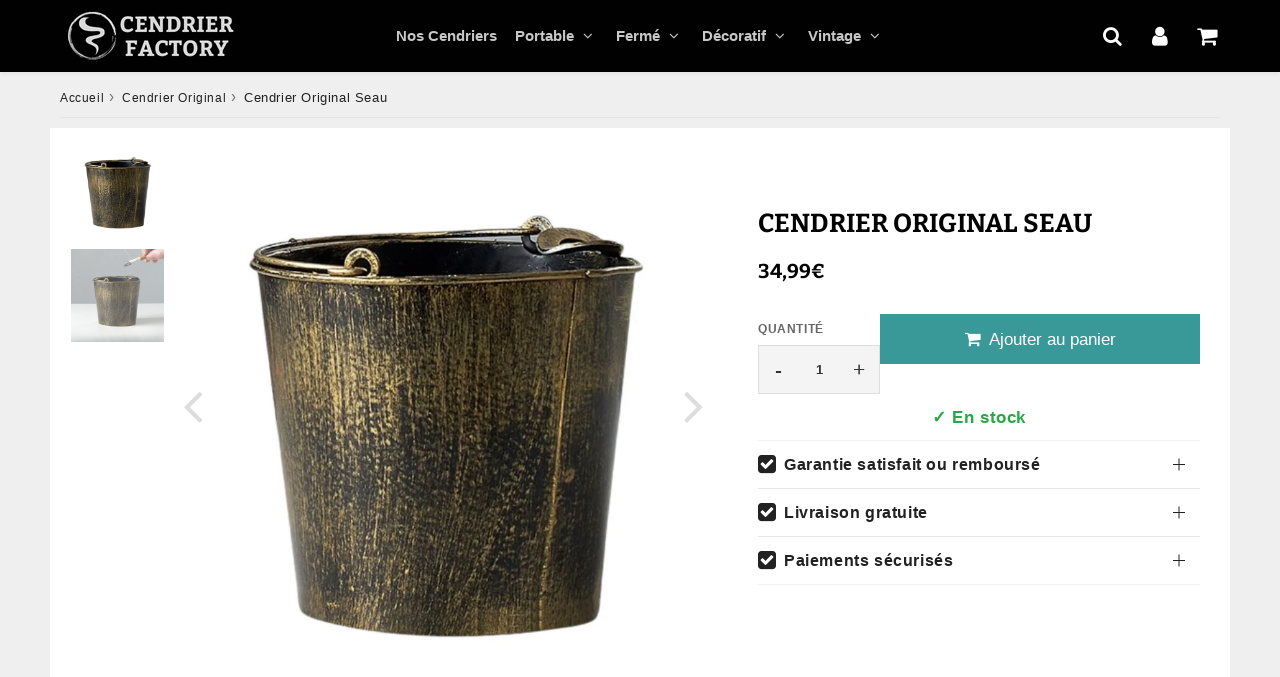

--- FILE ---
content_type: text/html; charset=utf-8
request_url: https://cendrier-factory.fr/products/cendrier-original-seau
body_size: 37975
content:

<!doctype html>
<html class="no-touch no-js" lang="fr">
<head><meta charset="utf-8">
  <meta http-equiv="X-UA-Compatible" content="IE=edge,chrome=1">
  <meta name="viewport" content="width=device-width, initial-scale=1.0, shrink-to-fit=no" />
  <meta name="theme-color" content="#ffffff"><link rel="shortcut icon" href="//cendrier-factory.fr/cdn/shop/files/Sans_titre_180_x_180_px_32x32.png?v=1653942783" type="image/png" />
  <link rel="apple-touch-icon" href="//cendrier-factory.fr/cdn/shop/files/Sans_titre_180_x_180_px_128x128.png?v=1653942783"><title>
    Cendrier Original Seau | Cendrier Factory
  </title>       
  <meta name="description" content="Amateur de tabac, voici un objet décoratif simple et efficace : le cendrier original seau fera office de conteneur de cendres et de mégots de cigarette.">
<meta property="og:site_name" content="Cendrier Factory : Boutique de cendriers">
<meta property="og:url" content="https://cendrier-factory.fr/products/cendrier-original-seau">
<meta property="og:title" content="Cendrier Original Seau">
<meta property="og:type" content="product">


<meta property="og:description" content="Amateur de tabac, voici un objet décoratif simple et efficace : le cendrier original seau fera office de conteneur de cendres et de mégots de cigarette.">

<meta property="og:price:amount" content="34,99">
  <meta property="og:price:currency" content="EUR"><meta property="og:image" content="http://cendrier-factory.fr/cdn/shop/products/cendrier-original-seau_1024x1024.jpg?v=1658568951"><meta property="og:image" content="http://cendrier-factory.fr/cdn/shop/products/cendrier-original-seau-cigarette_1024x1024.jpg?v=1658568950">
<meta property="og:image:secure_url" content="https://cendrier-factory.fr/cdn/shop/products/cendrier-original-seau_1024x1024.jpg?v=1658568951"><meta property="og:image:secure_url" content="https://cendrier-factory.fr/cdn/shop/products/cendrier-original-seau-cigarette_1024x1024.jpg?v=1658568950">



  <meta name="twitter:card" content="summary_large_image">
  <meta name="twitter:image" content="https://cendrier-factory.fr/cdn/shop/products/cendrier-original-seau_1024x1024.jpg?v=1658568951">
  <meta name="twitter:image:width" content="480">
  <meta name="twitter:image:height" content="480">

<meta name="twitter:title" content="Cendrier Original Seau">


<meta property="twitter:description" content="Amateur de tabac, voici un objet décoratif simple et efficace : le cendrier original seau fera office de conteneur de cendres et de mégots de cigarette.">



  <link rel="canonical" href="https://cendrier-factory.fr/products/cendrier-original-seau" />
  
<script>window.performance && window.performance.mark && window.performance.mark('shopify.content_for_header.start');</script><meta name="google-site-verification" content="onEj-94E0EpRVHL2TPzuXQ96PDSEreXN6kL2KMtF9YQ">
<meta name="facebook-domain-verification" content="a36uk82q6i3w3jzgv8k2yokwc97cyu">
<meta id="shopify-digital-wallet" name="shopify-digital-wallet" content="/64844366042/digital_wallets/dialog">
<meta name="shopify-checkout-api-token" content="20a603ac958b6973e832a295af4f30df">
<meta id="in-context-paypal-metadata" data-shop-id="64844366042" data-venmo-supported="false" data-environment="production" data-locale="fr_FR" data-paypal-v4="true" data-currency="EUR">
<link rel="alternate" type="application/json+oembed" href="https://cendrier-factory.fr/products/cendrier-original-seau.oembed">
<script async="async" src="/checkouts/internal/preloads.js?locale=fr-FR"></script>
<script id="apple-pay-shop-capabilities" type="application/json">{"shopId":64844366042,"countryCode":"FR","currencyCode":"EUR","merchantCapabilities":["supports3DS"],"merchantId":"gid:\/\/shopify\/Shop\/64844366042","merchantName":"Cendrier Factory : Boutique de cendriers","requiredBillingContactFields":["postalAddress","email"],"requiredShippingContactFields":["postalAddress","email"],"shippingType":"shipping","supportedNetworks":["visa","masterCard","amex","maestro"],"total":{"type":"pending","label":"Cendrier Factory : Boutique de cendriers","amount":"1.00"},"shopifyPaymentsEnabled":true,"supportsSubscriptions":true}</script>
<script id="shopify-features" type="application/json">{"accessToken":"20a603ac958b6973e832a295af4f30df","betas":["rich-media-storefront-analytics"],"domain":"cendrier-factory.fr","predictiveSearch":true,"shopId":64844366042,"locale":"fr"}</script>
<script>var Shopify = Shopify || {};
Shopify.shop = "cendriershop.myshopify.com";
Shopify.locale = "fr";
Shopify.currency = {"active":"EUR","rate":"1.0"};
Shopify.country = "FR";
Shopify.theme = {"name":"speedfly-5-0-2-xfs1yz","id":188017312092,"schema_name":"Speedfly Theme","schema_version":"5.0","theme_store_id":null,"role":"main"};
Shopify.theme.handle = "null";
Shopify.theme.style = {"id":null,"handle":null};
Shopify.cdnHost = "cendrier-factory.fr/cdn";
Shopify.routes = Shopify.routes || {};
Shopify.routes.root = "/";</script>
<script type="module">!function(o){(o.Shopify=o.Shopify||{}).modules=!0}(window);</script>
<script>!function(o){function n(){var o=[];function n(){o.push(Array.prototype.slice.apply(arguments))}return n.q=o,n}var t=o.Shopify=o.Shopify||{};t.loadFeatures=n(),t.autoloadFeatures=n()}(window);</script>
<script id="shop-js-analytics" type="application/json">{"pageType":"product"}</script>
<script defer="defer" async type="module" src="//cendrier-factory.fr/cdn/shopifycloud/shop-js/modules/v2/client.init-shop-cart-sync_XvpUV7qp.fr.esm.js"></script>
<script defer="defer" async type="module" src="//cendrier-factory.fr/cdn/shopifycloud/shop-js/modules/v2/chunk.common_C2xzKNNs.esm.js"></script>
<script type="module">
  await import("//cendrier-factory.fr/cdn/shopifycloud/shop-js/modules/v2/client.init-shop-cart-sync_XvpUV7qp.fr.esm.js");
await import("//cendrier-factory.fr/cdn/shopifycloud/shop-js/modules/v2/chunk.common_C2xzKNNs.esm.js");

  window.Shopify.SignInWithShop?.initShopCartSync?.({"fedCMEnabled":true,"windoidEnabled":true});

</script>
<script id="__st">var __st={"a":64844366042,"offset":3600,"reqid":"71951e5c-ac8e-4f80-ba54-0a9e3cd07593-1768834356","pageurl":"cendrier-factory.fr\/products\/cendrier-original-seau","u":"7c4f52a08eac","p":"product","rtyp":"product","rid":7649655849178};</script>
<script>window.ShopifyPaypalV4VisibilityTracking = true;</script>
<script id="captcha-bootstrap">!function(){'use strict';const t='contact',e='account',n='new_comment',o=[[t,t],['blogs',n],['comments',n],[t,'customer']],c=[[e,'customer_login'],[e,'guest_login'],[e,'recover_customer_password'],[e,'create_customer']],r=t=>t.map((([t,e])=>`form[action*='/${t}']:not([data-nocaptcha='true']) input[name='form_type'][value='${e}']`)).join(','),a=t=>()=>t?[...document.querySelectorAll(t)].map((t=>t.form)):[];function s(){const t=[...o],e=r(t);return a(e)}const i='password',u='form_key',d=['recaptcha-v3-token','g-recaptcha-response','h-captcha-response',i],f=()=>{try{return window.sessionStorage}catch{return}},m='__shopify_v',_=t=>t.elements[u];function p(t,e,n=!1){try{const o=window.sessionStorage,c=JSON.parse(o.getItem(e)),{data:r}=function(t){const{data:e,action:n}=t;return t[m]||n?{data:e,action:n}:{data:t,action:n}}(c);for(const[e,n]of Object.entries(r))t.elements[e]&&(t.elements[e].value=n);n&&o.removeItem(e)}catch(o){console.error('form repopulation failed',{error:o})}}const l='form_type',E='cptcha';function T(t){t.dataset[E]=!0}const w=window,h=w.document,L='Shopify',v='ce_forms',y='captcha';let A=!1;((t,e)=>{const n=(g='f06e6c50-85a8-45c8-87d0-21a2b65856fe',I='https://cdn.shopify.com/shopifycloud/storefront-forms-hcaptcha/ce_storefront_forms_captcha_hcaptcha.v1.5.2.iife.js',D={infoText:'Protégé par hCaptcha',privacyText:'Confidentialité',termsText:'Conditions'},(t,e,n)=>{const o=w[L][v],c=o.bindForm;if(c)return c(t,g,e,D).then(n);var r;o.q.push([[t,g,e,D],n]),r=I,A||(h.body.append(Object.assign(h.createElement('script'),{id:'captcha-provider',async:!0,src:r})),A=!0)});var g,I,D;w[L]=w[L]||{},w[L][v]=w[L][v]||{},w[L][v].q=[],w[L][y]=w[L][y]||{},w[L][y].protect=function(t,e){n(t,void 0,e),T(t)},Object.freeze(w[L][y]),function(t,e,n,w,h,L){const[v,y,A,g]=function(t,e,n){const i=e?o:[],u=t?c:[],d=[...i,...u],f=r(d),m=r(i),_=r(d.filter((([t,e])=>n.includes(e))));return[a(f),a(m),a(_),s()]}(w,h,L),I=t=>{const e=t.target;return e instanceof HTMLFormElement?e:e&&e.form},D=t=>v().includes(t);t.addEventListener('submit',(t=>{const e=I(t);if(!e)return;const n=D(e)&&!e.dataset.hcaptchaBound&&!e.dataset.recaptchaBound,o=_(e),c=g().includes(e)&&(!o||!o.value);(n||c)&&t.preventDefault(),c&&!n&&(function(t){try{if(!f())return;!function(t){const e=f();if(!e)return;const n=_(t);if(!n)return;const o=n.value;o&&e.removeItem(o)}(t);const e=Array.from(Array(32),(()=>Math.random().toString(36)[2])).join('');!function(t,e){_(t)||t.append(Object.assign(document.createElement('input'),{type:'hidden',name:u})),t.elements[u].value=e}(t,e),function(t,e){const n=f();if(!n)return;const o=[...t.querySelectorAll(`input[type='${i}']`)].map((({name:t})=>t)),c=[...d,...o],r={};for(const[a,s]of new FormData(t).entries())c.includes(a)||(r[a]=s);n.setItem(e,JSON.stringify({[m]:1,action:t.action,data:r}))}(t,e)}catch(e){console.error('failed to persist form',e)}}(e),e.submit())}));const S=(t,e)=>{t&&!t.dataset[E]&&(n(t,e.some((e=>e===t))),T(t))};for(const o of['focusin','change'])t.addEventListener(o,(t=>{const e=I(t);D(e)&&S(e,y())}));const B=e.get('form_key'),M=e.get(l),P=B&&M;t.addEventListener('DOMContentLoaded',(()=>{const t=y();if(P)for(const e of t)e.elements[l].value===M&&p(e,B);[...new Set([...A(),...v().filter((t=>'true'===t.dataset.shopifyCaptcha))])].forEach((e=>S(e,t)))}))}(h,new URLSearchParams(w.location.search),n,t,e,['guest_login'])})(!0,!0)}();</script>
<script integrity="sha256-4kQ18oKyAcykRKYeNunJcIwy7WH5gtpwJnB7kiuLZ1E=" data-source-attribution="shopify.loadfeatures" defer="defer" src="//cendrier-factory.fr/cdn/shopifycloud/storefront/assets/storefront/load_feature-a0a9edcb.js" crossorigin="anonymous"></script>
<script data-source-attribution="shopify.dynamic_checkout.dynamic.init">var Shopify=Shopify||{};Shopify.PaymentButton=Shopify.PaymentButton||{isStorefrontPortableWallets:!0,init:function(){window.Shopify.PaymentButton.init=function(){};var t=document.createElement("script");t.src="https://cendrier-factory.fr/cdn/shopifycloud/portable-wallets/latest/portable-wallets.fr.js",t.type="module",document.head.appendChild(t)}};
</script>
<script data-source-attribution="shopify.dynamic_checkout.buyer_consent">
  function portableWalletsHideBuyerConsent(e){var t=document.getElementById("shopify-buyer-consent"),n=document.getElementById("shopify-subscription-policy-button");t&&n&&(t.classList.add("hidden"),t.setAttribute("aria-hidden","true"),n.removeEventListener("click",e))}function portableWalletsShowBuyerConsent(e){var t=document.getElementById("shopify-buyer-consent"),n=document.getElementById("shopify-subscription-policy-button");t&&n&&(t.classList.remove("hidden"),t.removeAttribute("aria-hidden"),n.addEventListener("click",e))}window.Shopify?.PaymentButton&&(window.Shopify.PaymentButton.hideBuyerConsent=portableWalletsHideBuyerConsent,window.Shopify.PaymentButton.showBuyerConsent=portableWalletsShowBuyerConsent);
</script>
<script data-source-attribution="shopify.dynamic_checkout.cart.bootstrap">document.addEventListener("DOMContentLoaded",(function(){function t(){return document.querySelector("shopify-accelerated-checkout-cart, shopify-accelerated-checkout")}if(t())Shopify.PaymentButton.init();else{new MutationObserver((function(e,n){t()&&(Shopify.PaymentButton.init(),n.disconnect())})).observe(document.body,{childList:!0,subtree:!0})}}));
</script>
<link id="shopify-accelerated-checkout-styles" rel="stylesheet" media="screen" href="https://cendrier-factory.fr/cdn/shopifycloud/portable-wallets/latest/accelerated-checkout-backwards-compat.css" crossorigin="anonymous">
<style id="shopify-accelerated-checkout-cart">
        #shopify-buyer-consent {
  margin-top: 1em;
  display: inline-block;
  width: 100%;
}

#shopify-buyer-consent.hidden {
  display: none;
}

#shopify-subscription-policy-button {
  background: none;
  border: none;
  padding: 0;
  text-decoration: underline;
  font-size: inherit;
  cursor: pointer;
}

#shopify-subscription-policy-button::before {
  box-shadow: none;
}

      </style>

<script>window.performance && window.performance.mark && window.performance.mark('shopify.content_for_header.end');</script> 

  <!-- CSS - JS ================================================== -->     
  <link rel="preconnect" href="https://cdn.shopify.com" as="style" crossorigin>
  <link rel="preconnect" href="https://fonts.shopifycdn.com" crossorigin>  
  <link rel="preconnect" href="https://v.shopify.com" /> 
  <link rel="preconnect" href="https://cdn.shopifycloud.com" /> 
  <link rel="preconnect" href="https://monorail-edge.shopifysvc.com">  
  <link rel="preconnect" href="https://cdnjs.cloudflare.com">   

  
<style data-shopify>



@font-face {
  font-family: Bitter;
  font-weight: 400;
  font-style: normal;
  font-display: swap;
  src: url("//cendrier-factory.fr/cdn/fonts/bitter/bitter_n4.0eb1d888c7dcf4b324dcc95156ce047a083f85f9.woff2") format("woff2"),
       url("//cendrier-factory.fr/cdn/fonts/bitter/bitter_n4.c816fa70d91ea90e3facdf24d42f14fc862a7052.woff") format("woff");
}

@font-face {
  font-family: Bitter;
  font-weight: 700;
  font-style: normal;
  font-display: swap;
  src: url("//cendrier-factory.fr/cdn/fonts/bitter/bitter_n7.6f54d15cb20937e632243f04624136dd03296182.woff2") format("woff2"),
       url("//cendrier-factory.fr/cdn/fonts/bitter/bitter_n7.a83f6c3c62c7eb472ab1c4f0356455e4be4dfdc5.woff") format("woff");
}




:root {

  /* Width variables */
  --page-width: 1200px;
  --section-spaced: 3rem; 
  --gutter: 2rem;
  --gutter-half: calc(var(--gutter) / 2);
  --gutter-quarter: calc(var(--gutter) / 4);

  /* FONT */

  /* Titles Font */
  --headerFontStack: Bitter, serif;
  --headerFontWeight: 700;

  /* Body Font */
  --bodyFontStack: Helvetica, Arial, sans-serif;
  --baseFontSize: 1.7rem;
  --baseFontSizeMobile: 1.7rem;

  /* Navigation and Button Font */
  --accentFontStack: Helvetica, Arial, sans-serif;
  --accentFontWeight: 700;

  /* FONT SIZES */

  --h1FontSize: 2.4rem;
  --h2FontSize: 2.8rem;
  --h3FontSize: 2.4rem;
  --h4FontSize: 2.1rem;
  --h5FontSize: 1.9rem;

  --h1FontSizeSm: 2.4rem;
  --h2FontSizeSm: 2.8rem;
  --h3FontSizeSm: 1.8rem;
  --h4FontSizeSm: 1.7rem;
  --h5FontSizeSm: 1.6rem;

  --btnAtcFontSize: 1.8rem;
  --btnFontSize: 1.8rem;
  --btnPadding: 0.5rem;
  --btnAtcPadding: 1.6rem;
  
  --btnFontWeight: 500;
  
  --navFontSize: 1.5rem;

  --priceFontSize: 2.1rem;
  --priceFontSizeSmall: 1.6rem;
  
  /* COLORS */

  /* General colors */
  --colorBody: #efefef;
  --colorBodyHomepage: #efefef;
  --colorTextBody: #222222;
  --colorTextTitle: #222; 

  --colorSectionTitles: #000000;
  --colorSectionTitlesBg: #ffffff;
  --colorError: #222222;
  --colorPrice: #000000;
  --colorPrice2: #737373;
  
  --colorPriceBg: #fff;
  --colorPriceText: #308d2a; 

  /* Button colors */
  
  --colorBtnPrimaryBg: #399999;
  --colorBtnPrimaryText: #fff;
  --sizeBtnPrimaryBorder: 0px; 
  --colorBtnPrimaryBorder: #333;
  --colorBtnPrimaryBgHover: #fff;
  --colorBtnPrimaryTextHover: #399999;
  --colorBtnPrimaryBorderHover: #333;

  --colorBtnSecondaryBg: #fff;
  --colorBtnSecondaryText: #399999;  
  --sizeBtnSecondaryBorder: 0px;
  --colorBtnSecondaryBorder: #333;
  --colorBtnSecondaryBgHover: #399999;
  --colorBtnSecondaryTextHover: #fff;  
  --colorBtnSecondaryBorderHover: #333;

  --colorBtnThirdBg: ;
  --colorBtnThirdText: #333;  
  --sizeBtnThirdBorder: 1px;
  --colorBtnThirdBorder: #333;

  --colorBtnThirdBgHover: #333;
  --colorBtnThirdTextHover: #FFF;  
  --colorBtnThirdBorderHover: #333;

  --colorBtnAtcText: #fff;
  --colorBtnAtcBg: #399999;
  --colorBtnAtcTextHover: #fff;
  --colorBtnAtcBgHover: #338686;
  --sizeBtnAtcBorder: 0px; 
  --colorBtnAtcBorder: #333;
  --colorBtnBuyNowText: #242424;
  --colorBtnBuyNowBg: #eeb933;

  /* link colors */
  --colorLink: #399999;

 /* Site Header */
  --headerBackground: #000000;
  --headerText: #fff;
  --headerButtonAndSearch: ;
  --headerSearchColor: #fff;
  --headerSearchBgColor: rgba(0,0,0,0);
  --headerActionCartColor: #fff;
  --headerActionCartBgColor: rgba(0,0,0,0);
  --headerAccountColor: #fff;
  --headerAccountBgColor: rgba(0,0,0,0);
  --headerCartCount: #ff1100;  
  --topheaderTextColor:#fff;
  --topheaderBgColor:#333;
  --sectionCollectionColorText:#fff;
  --sectionCollectionColorBg:rgba(51, 51, 51, 0.8);
  --sectionCollectionColorTextHover:#fff;
  --sectionCollectionColorBgHover:rgba(17, 17, 17, 0.8);

  --sectionHeaderColorIcon1: ;
  --sectionHeaderColorIcon2: ;

  --searchAutoCompleteBg: #fff;
  --searchAutoCompleteBorder: #dddddd;
  --searchAutoCompleteColor: #333;
  --searchModalBgColor: rgba(0, 0, 0, 0.9);
  --searchModalBtnCloseColor: #FFF;
  --searchModalBlocBorderColor: #FFF;
  --searchModalBlocTextColor: #FFF;
  --searchModalBlocIconColor: #FFF;

  /* Product */

  --navProductsText: #333333;
  --tabColor: #333;
  --tabBgColor: #F0F0F0;
  --tabBorderColor: #dddddd;
  
  --variantLabel: #666666;
  --swatchBtnColor: #333;
  --swatchBtnBgColor: #f4f4f4;
  --swatchBtnBorderColor: #eee;
  --swatchBtnColorHover: #333;
  --swatchBtnBgColorHover: #f4f4f4;
  --swatchBtnBorderColorHover: #333;
  --swatchBtnBorderWidth: 40;  
  --variant-box-shadow: 0 0 0px ;

  /* Cart */
  --headerCartColor: #333;
  --headerCartBg: #fff;
  --headerCartBorder: #DDD;

  /* Nav background */
  --colorNav: #000000;
  --colorNavText: #c7c7c7;
  --colorNavTextHover: #fff;
  --colorNavTextHover2: #399999;
  --colorNav2: #fff;
  --colorNav2Text: #666666;
  --colorMegamenu: #fff;

  /* Mobile Nav Bar */
  --mobileNavBarHeight: 50px;

  /* Product */
  --productStockBg: #ffe8e8;
  --productStockBgActive: #ca0000;
  --productQtyColor: #333;
  --productQtyBgColor: #f4f4f4;
  --colorBorder: #dedede;

  /* Blog */
  --blog-summary-bg-color: #F9F9F9;
  --blog-summary-border-color: #dddddd;
  --blog-summary-title-color: #333333;
  --blog-summary-link-color: #186ab9;
  

  /* Slider */
  --slider_title_color: #fff;
  --slider_bgtitle_color: ;
  --slider_text_color: #FFFFFF;
  --slider_bgtext_color: ;
  --slider_btn_title_color: #fff;
  --slider_btn_bgtitle_color: ;
  --slider_btn_text_hover_title_color: #333;
  --slider_btn_bg_hover_title_color: #FFF;
  --slider_btn_border_color: #FFF;
  --slider_btn_border_hover_color: #FFF;

  --slider_btn2_title_color: #333;
  --slider_btn2_bgtitle_color: #ffffff;
  --slider_btn2_text_hover_title_color: #fff;
  --slider_btn2_bg_hover_title_color: #333;
  --slider_btn2_border_color: #333;
  --slider_btn2_border_hover_color: #333;

  --slider_angle: #ddd;
  --slider_dots_color: #fff;
  --slider_dots_color_hover: #e0932f;

  /* Testimonial */
  --color-testimonial: #000000;
  --color-testimonial-star: #399999;
  --color-testimonial-arrow-bg: ;
  --color-testimonial-arrow: #333333;

  /* FAQ */
  --colorFaqPanelTitle: #333;
  --colorFaqPanelTitleBg: ;
  --colorFaqPanelText: #666666;
  --colorFaqPanelTextBg: ;
  --colorFaqPanelBorder: #dddddd;

  /* newsletter */
  --color-newsletter-form-field: #333333;
  --color-newsletter-form-field-bg: #DEDEDE;
  --color-newsletter-form-btn: #FFFFFF;
  --color-newsletter-form-btn-bg: #399999;

  /* newsletter popup */
  --newsletterPopupColor: #333;
  --newsletterPopupBgColor: #fff;
  --newsletterPopupClose: #fff;
  --newsletterPopupBgClose: #911b1b;

  /* sticky bar */
  --stickybarColor: #333;
  --stickybarBgColor: #fff;
  --stickybarPositionTop: auto;
  --stickybarPositionBottom: 0;

  /* bundles */
  --bundleColor: #333;
  --bundleBgColor: #f0f0f0;
  --bundleStarColor: #ecb122;

  /* special offer */
  --specialOfferColor: #333;
  --specialOfferBgColor: #FFFFFF;
  --specialOfferColorActive: #333;
  --specialOfferBgColorActive: #f5f5f5;
  --specialOfferPrice: #f50a0a;
  --specialOfferBorderColor: #F0F0F0;
  --specialOfferChecked: #333;

  /* Site Footer */
  --colorFooterBg: #000000;
  --colorFooterTitle: #fff;
  --colorFooterText: #a3a3a3;
  --colorSvg:#000;
  --colorFooterBgBtn: #222;
  --colorFooterBgBtnText: #eee;
  --colorFooterBgInput: #444;
  --colorFooterBgInputText: #eee;
  --colorBackToTop1: #fff;
  --colorBackToTop2: rgba(51, 51, 51, 0.9);
  --colorFooterSocialLinks: #bbbbbb;


  /* Size chart */
  --sizeChartColor: #333;
  --sizeChartBg: #FFF;
  --sizeChartTitleColor: #fff;
  --sizeChartTitleBg: #333;

  /* Helper colors */
  --disabledGrey: #f6f6f6;
  --disabledBorder: var(--disabledGrey);
  --errorRed: #dc0000;
  --errorRedBg: var(--errorRed);
  --successGreen: #0a942a;

  /* Radius */
  --radius: 2px;
  --btnBorderRadius:0px;

 /* Share buttons  */
  --shareButtonHeight: 22px;
  --shareButtonCleanHeight: 30px;
  --shareBorderColor: #ececec;

 /* Collections */
  --filterIconWidth: 12px;
  --innerFilterIconWidth: 6px;

  /* Placeholder colors */
  --color-blankstate: rgba(var(--colorTextBody), 0.35);
  --color-blankstate-border: rgba(var(--colorTextBody), 0.2);
  --color-blankstate-background: rgba(var(--colorTextBody), 0.1);
  --color-text-body-opacity1: rgba(34, 34, 34, 0.05);
  --color-text-body-opacity2: rgba(34, 34, 34, 0.1);
  --color-text-body-opacity3: rgba(34, 34, 34, 0.2);
  --color-text-body-opacity4: rgba(34, 34, 34, 0.3);

  /*  SPACINGS */

  /* Letter Spacing */
  --titleLetterSpacing: 0px;
  --navLetterSpacing: 0px;
  --btnLetterSpacing: 0px;  
  
}    

.color-scheme-1, .shopify-section .color-scheme-1 > div {
  background: #ffffff;
  color: #333333;
   --colorSectionTitles: #333333; 
}

.color-scheme-2, .shopify-section .color-scheme-2 > div {
  background: #4c96c1;
  color: #FFFFFF;
  --colorSectionTitles: #FFFFFF; 
}

.color-scheme-3, .shopify-section .color-scheme-3 > div  {
  background: #e0932f;
  color: #FFFFFF;
  --colorSectionTitles: #FFFFFF; 
}


.color-scheme-inverse, .shopify-section .color-scheme-inverse > div {
  color: #ffffff;
  background: #333333;
}
.color-scheme-inverse * {
  --colorSectionTitles: #ffffff; 
}
.color-scheme-1 .btn-inherit, .shopify-section .color-scheme-1 .btn-inherit { 
  --colorBtnPrimaryBorder: #333333;
}
.color-scheme-2 .btn-inherit, .shopify-section .color-scheme-2 .btn-inherit { 
  --colorBtnPrimaryBorder: #FFFFFF;
}
.color-scheme-3 .btn-inherit, .shopify-section .color-scheme-3 .btn-inherit { 
  --colorBtnPrimaryBorder: #FFFFFF;
}
.color-scheme-3 .btn-inherit, .shopify-section .color-scheme-4 .btn-inherit { 
  --colorBtnThirdBorder: ;
}
.color-scheme-inverse .btn-inherit, .shopify-section .color-scheme-inverse .btn-inherit {
  --colorBtnPrimaryBg: #fff;
  --colorBtnPrimaryText: #399999;
  --colorBtnPrimaryBorder: #fff;
}

/*.shopify-section .color-scheme-1:not(.image-with-text-section), .shopify-section .color-scheme-2:not(.image-with-text-section), 
.shopify-section .color-scheme-3:not(.image-with-text-section), .shopify-section .color-scheme-inverse:not(.image-with-text-section) {
  padding:var(--section-spaced) 0;
}
*/

.shopify-section .color-scheme:not(.color-scheme-none) .color-scheme-inner {  
   padding:var(--gutter);
}
.shopify-section .color-scheme-1 .color-scheme-inner {
   background: rgba(51, 51, 51, 0.05);  
}
.shopify-section .color-scheme-2 .color-scheme-inner {
   background: rgba(255, 255, 255, 0.05);  
}
.shopify-section .color-scheme-3 .color-scheme-inner {
   background: rgba(255, 255, 255, 0.05);  
}
.shopify-section .color-scheme-inverse .color-scheme-inner {
   background: rgba(255, 255, 255, 0.05);  
}




</style>
 
 
  <link rel="preload" href="//cendrier-factory.fr/cdn/shop/t/51/assets/font-awesome.min.css?v=24653928470062458921760387886" as="style" onload="this.onload=null;this.rel='stylesheet'">
  <noscript><link rel="stylesheet" href="//cendrier-factory.fr/cdn/shop/t/51/assets/font-awesome.min.css?v=24653928470062458921760387886"></noscript>


  <link href="//cendrier-factory.fr/cdn/shop/t/51/assets/theme.css?v=129573621824782105481764783626" rel="stylesheet" type="text/css" media="all" />
  
  <script src="//cendrier-factory.fr/cdn/shop/t/51/assets/vendor.js?v=45007066030548803271760387863" defer></script> 
  <script src="//cendrier-factory.fr/cdn/shop/t/51/assets/jquery-3.6.0.min.js?v=115860211936397945481760387863"></script> 
  <script src="//cendrier-factory.fr/cdn/shop/t/51/assets/theme.js?v=169156931383147302181764783626" defer></script>   
   
  


     
  
  <!-- Code script ================================================== -->
       
  <meta name="jungleup" content="0456f62c7c6341895b4bfc2ae8f94a7e">

  <style>
    .slideshow .slide:not(:first-child), .slick-slider .slick-slide:not(:first-child) { display: none; opacity: 0; }
    .slideshow.slick-initialized .slide, .slick-slider.slick-initialized .slick-slide, .slick-slider.slick-initialized .slideshow-show-true  { display: block !important; opacity: 1; } 
    .slick-slider  { opacity: 0; }
    .slick-slider.slick-initialized { opacity: 1 !important; }
  </style>
  

<!-- BEGIN app block: shopify://apps/judge-me-reviews/blocks/judgeme_core/61ccd3b1-a9f2-4160-9fe9-4fec8413e5d8 --><!-- Start of Judge.me Core -->






<link rel="dns-prefetch" href="https://cdnwidget.judge.me">
<link rel="dns-prefetch" href="https://cdn.judge.me">
<link rel="dns-prefetch" href="https://cdn1.judge.me">
<link rel="dns-prefetch" href="https://api.judge.me">

<script data-cfasync='false' class='jdgm-settings-script'>window.jdgmSettings={"pagination":5,"disable_web_reviews":false,"badge_no_review_text":"Aucun avis","badge_n_reviews_text":"{{ n }} avis","badge_star_color":"#399999","hide_badge_preview_if_no_reviews":true,"badge_hide_text":false,"enforce_center_preview_badge":false,"widget_title":"Avis Clients","widget_open_form_text":"Écrire un avis","widget_close_form_text":"Annuler l'avis","widget_refresh_page_text":"Actualiser la page","widget_summary_text":"Basé sur {{ number_of_reviews }} avis","widget_no_review_text":"Soyez le premier à écrire un avis","widget_name_field_text":"Nom d'affichage","widget_verified_name_field_text":"Nom vérifié (public)","widget_name_placeholder_text":"Nom d'affichage","widget_required_field_error_text":"Ce champ est obligatoire.","widget_email_field_text":"Adresse email","widget_verified_email_field_text":"Email vérifié (privé, ne peut pas être modifié)","widget_email_placeholder_text":"Votre adresse email","widget_email_field_error_text":"Veuillez entrer une adresse email valide.","widget_rating_field_text":"Évaluation","widget_review_title_field_text":"Titre de l'avis","widget_review_title_placeholder_text":"Donnez un titre à votre avis","widget_review_body_field_text":"Contenu de l'avis","widget_review_body_placeholder_text":"Commencez à écrire ici...","widget_pictures_field_text":"Photo/Vidéo (facultatif)","widget_submit_review_text":"Soumettre l'avis","widget_submit_verified_review_text":"Soumettre un avis vérifié","widget_submit_success_msg_with_auto_publish":"Merci ! Veuillez actualiser la page dans quelques instants pour voir votre avis. Vous pouvez supprimer ou modifier votre avis en vous connectant à \u003ca href='https://judge.me/login' target='_blank' rel='nofollow noopener'\u003eJudge.me\u003c/a\u003e","widget_submit_success_msg_no_auto_publish":"Merci ! Votre avis sera publié dès qu'il sera approuvé par l'administrateur de la boutique. Vous pouvez supprimer ou modifier votre avis en vous connectant à \u003ca href='https://judge.me/login' target='_blank' rel='nofollow noopener'\u003eJudge.me\u003c/a\u003e","widget_show_default_reviews_out_of_total_text":"Affichage de {{ n_reviews_shown }} sur {{ n_reviews }} avis.","widget_show_all_link_text":"Tout afficher","widget_show_less_link_text":"Afficher moins","widget_author_said_text":"{{ reviewer_name }} a dit :","widget_days_text":"il y a {{ n }} jour/jours","widget_weeks_text":"il y a {{ n }} semaine/semaines","widget_months_text":"il y a {{ n }} mois","widget_years_text":"il y a {{ n }} an/ans","widget_yesterday_text":"Hier","widget_today_text":"Aujourd'hui","widget_replied_text":"\u003e\u003e {{ shop_name }} a répondu :","widget_read_more_text":"Lire plus","widget_reviewer_name_as_initial":"","widget_rating_filter_color":"#fbcd0a","widget_rating_filter_see_all_text":"Voir tous les avis","widget_sorting_most_recent_text":"Plus récents","widget_sorting_highest_rating_text":"Meilleures notes","widget_sorting_lowest_rating_text":"Notes les plus basses","widget_sorting_with_pictures_text":"Uniquement les photos","widget_sorting_most_helpful_text":"Plus utiles","widget_open_question_form_text":"Poser une question","widget_reviews_subtab_text":"Avis","widget_questions_subtab_text":"Questions","widget_question_label_text":"Question","widget_answer_label_text":"Réponse","widget_question_placeholder_text":"Écrivez votre question ici","widget_submit_question_text":"Soumettre la question","widget_question_submit_success_text":"Merci pour votre question ! Nous vous notifierons dès qu'elle aura une réponse.","widget_star_color":"#399999","verified_badge_text":"Vérifié","verified_badge_bg_color":"","verified_badge_text_color":"","verified_badge_placement":"left-of-reviewer-name","widget_review_max_height":"","widget_hide_border":false,"widget_social_share":false,"widget_thumb":false,"widget_review_location_show":false,"widget_location_format":"","all_reviews_include_out_of_store_products":true,"all_reviews_out_of_store_text":"(hors boutique)","all_reviews_pagination":100,"all_reviews_product_name_prefix_text":"à propos de","enable_review_pictures":true,"enable_question_anwser":false,"widget_theme":"default","review_date_format":"dd/mm/yy","default_sort_method":"most-recent","widget_product_reviews_subtab_text":"Avis Produits","widget_shop_reviews_subtab_text":"Avis Boutique","widget_other_products_reviews_text":"Avis pour d'autres produits","widget_store_reviews_subtab_text":"Avis de la boutique","widget_no_store_reviews_text":"Cette boutique n'a pas encore reçu d'avis","widget_web_restriction_product_reviews_text":"Ce produit n'a pas encore reçu d'avis","widget_no_items_text":"Aucun élément trouvé","widget_show_more_text":"Afficher plus","widget_write_a_store_review_text":"Écrire un avis sur la boutique","widget_other_languages_heading":"Avis dans d'autres langues","widget_translate_review_text":"Traduire l'avis en {{ language }}","widget_translating_review_text":"Traduction en cours...","widget_show_original_translation_text":"Afficher l'original ({{ language }})","widget_translate_review_failed_text":"Impossible de traduire cet avis.","widget_translate_review_retry_text":"Réessayer","widget_translate_review_try_again_later_text":"Réessayez plus tard","show_product_url_for_grouped_product":false,"widget_sorting_pictures_first_text":"Photos en premier","show_pictures_on_all_rev_page_mobile":false,"show_pictures_on_all_rev_page_desktop":false,"floating_tab_hide_mobile_install_preference":false,"floating_tab_button_name":"★ Avis","floating_tab_title":"Laissons nos clients parler pour nous","floating_tab_button_color":"","floating_tab_button_background_color":"","floating_tab_url":"","floating_tab_url_enabled":false,"floating_tab_tab_style":"text","all_reviews_text_badge_text":"Les clients nous notent {{ shop.metafields.judgeme.all_reviews_rating | round: 1 }}/5 basé sur {{ shop.metafields.judgeme.all_reviews_count }} avis.","all_reviews_text_badge_text_branded_style":"{{ shop.metafields.judgeme.all_reviews_rating | round: 1 }} sur 5 étoiles basé sur {{ shop.metafields.judgeme.all_reviews_count }} avis","is_all_reviews_text_badge_a_link":false,"show_stars_for_all_reviews_text_badge":false,"all_reviews_text_badge_url":"","all_reviews_text_style":"branded","all_reviews_text_color_style":"judgeme_brand_color","all_reviews_text_color":"#108474","all_reviews_text_show_jm_brand":true,"featured_carousel_show_header":false,"featured_carousel_title":"NOS CLIENTS TÉMOIGNENT","testimonials_carousel_title":"Les clients nous disent","videos_carousel_title":"Histoire de clients réels","cards_carousel_title":"Les clients nous disent","featured_carousel_count_text":"sur {{ n }} avis","featured_carousel_add_link_to_all_reviews_page":false,"featured_carousel_url":"","featured_carousel_show_images":true,"featured_carousel_autoslide_interval":6,"featured_carousel_arrows_on_the_sides":true,"featured_carousel_height":250,"featured_carousel_width":100,"featured_carousel_image_size":0,"featured_carousel_image_height":250,"featured_carousel_arrow_color":"#eeeeee","verified_count_badge_style":"branded","verified_count_badge_orientation":"horizontal","verified_count_badge_color_style":"judgeme_brand_color","verified_count_badge_color":"#108474","is_verified_count_badge_a_link":false,"verified_count_badge_url":"","verified_count_badge_show_jm_brand":true,"widget_rating_preset_default":5,"widget_first_sub_tab":"product-reviews","widget_show_histogram":true,"widget_histogram_use_custom_color":false,"widget_pagination_use_custom_color":false,"widget_star_use_custom_color":false,"widget_verified_badge_use_custom_color":false,"widget_write_review_use_custom_color":false,"picture_reminder_submit_button":"Upload Pictures","enable_review_videos":false,"mute_video_by_default":false,"widget_sorting_videos_first_text":"Vidéos en premier","widget_review_pending_text":"En attente","featured_carousel_items_for_large_screen":3,"social_share_options_order":"Facebook,Twitter","remove_microdata_snippet":true,"disable_json_ld":false,"enable_json_ld_products":false,"preview_badge_show_question_text":false,"preview_badge_no_question_text":"Aucune question","preview_badge_n_question_text":"{{ number_of_questions }} question/questions","qa_badge_show_icon":false,"qa_badge_position":"same-row","remove_judgeme_branding":false,"widget_add_search_bar":false,"widget_search_bar_placeholder":"Recherche","widget_sorting_verified_only_text":"Vérifiés uniquement","featured_carousel_theme":"card","featured_carousel_show_rating":true,"featured_carousel_show_title":true,"featured_carousel_show_body":true,"featured_carousel_show_date":false,"featured_carousel_show_reviewer":true,"featured_carousel_show_product":false,"featured_carousel_header_background_color":"#108474","featured_carousel_header_text_color":"#ffffff","featured_carousel_name_product_separator":"reviewed","featured_carousel_full_star_background":"#108474","featured_carousel_empty_star_background":"#dadada","featured_carousel_vertical_theme_background":"#f9fafb","featured_carousel_verified_badge_enable":true,"featured_carousel_verified_badge_color":"false","featured_carousel_border_style":"round","featured_carousel_review_line_length_limit":3,"featured_carousel_more_reviews_button_text":"Lire plus d'avis","featured_carousel_view_product_button_text":"Voir le produit","all_reviews_page_load_reviews_on":"scroll","all_reviews_page_load_more_text":"Charger plus d'avis","disable_fb_tab_reviews":false,"enable_ajax_cdn_cache":false,"widget_advanced_speed_features":5,"widget_public_name_text":"affiché publiquement comme","default_reviewer_name":"John Smith","default_reviewer_name_has_non_latin":true,"widget_reviewer_anonymous":"Anonyme","medals_widget_title":"Médailles d'avis Judge.me","medals_widget_background_color":"#f9fafb","medals_widget_position":"footer_all_pages","medals_widget_border_color":"#f9fafb","medals_widget_verified_text_position":"left","medals_widget_use_monochromatic_version":false,"medals_widget_elements_color":"#108474","show_reviewer_avatar":true,"widget_invalid_yt_video_url_error_text":"Pas une URL de vidéo YouTube","widget_max_length_field_error_text":"Veuillez ne pas dépasser {0} caractères.","widget_show_country_flag":false,"widget_show_collected_via_shop_app":true,"widget_verified_by_shop_badge_style":"light","widget_verified_by_shop_text":"Vérifié par la boutique","widget_show_photo_gallery":false,"widget_load_with_code_splitting":true,"widget_ugc_install_preference":false,"widget_ugc_title":"Fait par nous, partagé par vous","widget_ugc_subtitle":"Taguez-nous pour voir votre photo mise en avant sur notre page","widget_ugc_arrows_color":"#ffffff","widget_ugc_primary_button_text":"Acheter maintenant","widget_ugc_primary_button_background_color":"#108474","widget_ugc_primary_button_text_color":"#ffffff","widget_ugc_primary_button_border_width":"0","widget_ugc_primary_button_border_style":"none","widget_ugc_primary_button_border_color":"#108474","widget_ugc_primary_button_border_radius":"25","widget_ugc_secondary_button_text":"Charger plus","widget_ugc_secondary_button_background_color":"#ffffff","widget_ugc_secondary_button_text_color":"#108474","widget_ugc_secondary_button_border_width":"2","widget_ugc_secondary_button_border_style":"solid","widget_ugc_secondary_button_border_color":"#108474","widget_ugc_secondary_button_border_radius":"25","widget_ugc_reviews_button_text":"Voir les avis","widget_ugc_reviews_button_background_color":"#ffffff","widget_ugc_reviews_button_text_color":"#108474","widget_ugc_reviews_button_border_width":"2","widget_ugc_reviews_button_border_style":"solid","widget_ugc_reviews_button_border_color":"#108474","widget_ugc_reviews_button_border_radius":"25","widget_ugc_reviews_button_link_to":"judgeme-reviews-page","widget_ugc_show_post_date":true,"widget_ugc_max_width":"800","widget_rating_metafield_value_type":true,"widget_primary_color":"#399999","widget_enable_secondary_color":false,"widget_secondary_color":"#edf5f5","widget_summary_average_rating_text":"{{ average_rating }} sur 5","widget_media_grid_title":"Photos \u0026 vidéos clients","widget_media_grid_see_more_text":"Voir plus","widget_round_style":false,"widget_show_product_medals":true,"widget_verified_by_judgeme_text":"Vérifié par Judge.me","widget_show_store_medals":true,"widget_verified_by_judgeme_text_in_store_medals":"Vérifié par Judge.me","widget_media_field_exceed_quantity_message":"Désolé, nous ne pouvons accepter que {{ max_media }} pour un avis.","widget_media_field_exceed_limit_message":"{{ file_name }} est trop volumineux, veuillez sélectionner un {{ media_type }} de moins de {{ size_limit }}MB.","widget_review_submitted_text":"Avis soumis !","widget_question_submitted_text":"Question soumise !","widget_close_form_text_question":"Annuler","widget_write_your_answer_here_text":"Écrivez votre réponse ici","widget_enabled_branded_link":true,"widget_show_collected_by_judgeme":true,"widget_reviewer_name_color":"","widget_write_review_text_color":"","widget_write_review_bg_color":"","widget_collected_by_judgeme_text":"collecté par Judge.me","widget_pagination_type":"standard","widget_load_more_text":"Charger plus","widget_load_more_color":"#108474","widget_full_review_text":"Avis complet","widget_read_more_reviews_text":"Lire plus d'avis","widget_read_questions_text":"Lire les questions","widget_questions_and_answers_text":"Questions \u0026 Réponses","widget_verified_by_text":"Vérifié par","widget_verified_text":"Vérifié","widget_number_of_reviews_text":"{{ number_of_reviews }} avis","widget_back_button_text":"Retour","widget_next_button_text":"Suivant","widget_custom_forms_filter_button":"Filtres","custom_forms_style":"horizontal","widget_show_review_information":false,"how_reviews_are_collected":"Comment les avis sont-ils collectés ?","widget_show_review_keywords":false,"widget_gdpr_statement":"Comment nous utilisons vos données : Nous vous contacterons uniquement à propos de l'avis que vous avez laissé, et seulement si nécessaire. En soumettant votre avis, vous acceptez les \u003ca href='https://judge.me/terms' target='_blank' rel='nofollow noopener'\u003econditions\u003c/a\u003e, la \u003ca href='https://judge.me/privacy' target='_blank' rel='nofollow noopener'\u003epolitique de confidentialité\u003c/a\u003e et les \u003ca href='https://judge.me/content-policy' target='_blank' rel='nofollow noopener'\u003epolitiques de contenu\u003c/a\u003e de Judge.me.","widget_multilingual_sorting_enabled":false,"widget_translate_review_content_enabled":false,"widget_translate_review_content_method":"manual","popup_widget_review_selection":"automatically_with_pictures","popup_widget_round_border_style":true,"popup_widget_show_title":true,"popup_widget_show_body":true,"popup_widget_show_reviewer":false,"popup_widget_show_product":true,"popup_widget_show_pictures":true,"popup_widget_use_review_picture":true,"popup_widget_show_on_home_page":true,"popup_widget_show_on_product_page":true,"popup_widget_show_on_collection_page":true,"popup_widget_show_on_cart_page":true,"popup_widget_position":"bottom_left","popup_widget_first_review_delay":5,"popup_widget_duration":5,"popup_widget_interval":5,"popup_widget_review_count":5,"popup_widget_hide_on_mobile":true,"review_snippet_widget_round_border_style":true,"review_snippet_widget_card_color":"#FFFFFF","review_snippet_widget_slider_arrows_background_color":"#FFFFFF","review_snippet_widget_slider_arrows_color":"#000000","review_snippet_widget_star_color":"#108474","show_product_variant":false,"all_reviews_product_variant_label_text":"Variante : ","widget_show_verified_branding":true,"widget_ai_summary_title":"Les clients disent","widget_ai_summary_disclaimer":"Résumé des avis généré par IA basé sur les avis clients récents","widget_show_ai_summary":false,"widget_show_ai_summary_bg":false,"widget_show_review_title_input":false,"redirect_reviewers_invited_via_email":"external_form","request_store_review_after_product_review":false,"request_review_other_products_in_order":false,"review_form_color_scheme":"default","review_form_corner_style":"square","review_form_star_color":{},"review_form_text_color":"#333333","review_form_background_color":"#ffffff","review_form_field_background_color":"#fafafa","review_form_button_color":{},"review_form_button_text_color":"#ffffff","review_form_modal_overlay_color":"#000000","review_content_screen_title_text":"Comment évalueriez-vous ce produit ?","review_content_introduction_text":"Nous serions ravis que vous partagiez un peu votre expérience.","store_review_form_title_text":"Comment évalueriez-vous cette boutique ?","store_review_form_introduction_text":"Nous serions ravis que vous partagiez un peu votre expérience.","show_review_guidance_text":true,"one_star_review_guidance_text":"Mauvais","five_star_review_guidance_text":"Excellent","customer_information_screen_title_text":"À propos de vous","customer_information_introduction_text":"Veuillez nous en dire plus sur vous.","custom_questions_screen_title_text":"Votre expérience en détail","custom_questions_introduction_text":"Voici quelques questions pour nous aider à mieux comprendre votre expérience.","review_submitted_screen_title_text":"Merci pour votre avis !","review_submitted_screen_thank_you_text":"Nous le traitons et il apparaîtra bientôt dans la boutique.","review_submitted_screen_email_verification_text":"Veuillez confirmer votre email en cliquant sur le lien que nous venons de vous envoyer. Cela nous aide à maintenir des avis authentiques.","review_submitted_request_store_review_text":"Aimeriez-vous partager votre expérience d'achat avec nous ?","review_submitted_review_other_products_text":"Aimeriez-vous évaluer ces produits ?","store_review_screen_title_text":"Voulez-vous partager votre expérience de shopping avec nous ?","store_review_introduction_text":"Nous apprécions votre retour d'expérience et nous l'utilisons pour nous améliorer. Veuillez partager vos pensées ou suggestions.","reviewer_media_screen_title_picture_text":"Partager une photo","reviewer_media_introduction_picture_text":"Téléchargez une photo pour étayer votre avis.","reviewer_media_screen_title_video_text":"Partager une vidéo","reviewer_media_introduction_video_text":"Téléchargez une vidéo pour étayer votre avis.","reviewer_media_screen_title_picture_or_video_text":"Partager une photo ou une vidéo","reviewer_media_introduction_picture_or_video_text":"Téléchargez une photo ou une vidéo pour étayer votre avis.","reviewer_media_youtube_url_text":"Collez votre URL Youtube ici","advanced_settings_next_step_button_text":"Suivant","advanced_settings_close_review_button_text":"Fermer","modal_write_review_flow":false,"write_review_flow_required_text":"Obligatoire","write_review_flow_privacy_message_text":"Nous respectons votre vie privée.","write_review_flow_anonymous_text":"Avis anonyme","write_review_flow_visibility_text":"Ne sera pas visible pour les autres clients.","write_review_flow_multiple_selection_help_text":"Sélectionnez autant que vous le souhaitez","write_review_flow_single_selection_help_text":"Sélectionnez une option","write_review_flow_required_field_error_text":"Ce champ est obligatoire","write_review_flow_invalid_email_error_text":"Veuillez saisir une adresse email valide","write_review_flow_max_length_error_text":"Max. {{ max_length }} caractères.","write_review_flow_media_upload_text":"\u003cb\u003eCliquez pour télécharger\u003c/b\u003e ou glissez-déposez","write_review_flow_gdpr_statement":"Nous vous contacterons uniquement au sujet de votre avis si nécessaire. En soumettant votre avis, vous acceptez nos \u003ca href='https://judge.me/terms' target='_blank' rel='nofollow noopener'\u003econditions d'utilisation\u003c/a\u003e et notre \u003ca href='https://judge.me/privacy' target='_blank' rel='nofollow noopener'\u003epolitique de confidentialité\u003c/a\u003e.","rating_only_reviews_enabled":false,"show_negative_reviews_help_screen":false,"new_review_flow_help_screen_rating_threshold":3,"negative_review_resolution_screen_title_text":"Dites-nous plus","negative_review_resolution_text":"Votre expérience est importante pour nous. S'il y a eu des problèmes avec votre achat, nous sommes là pour vous aider. N'hésitez pas à nous contacter, nous aimerions avoir l'opportunité de corriger les choses.","negative_review_resolution_button_text":"Contactez-nous","negative_review_resolution_proceed_with_review_text":"Laisser un avis","negative_review_resolution_subject":"Problème avec l'achat de {{ shop_name }}.{{ order_name }}","preview_badge_collection_page_install_status":false,"widget_review_custom_css":"","preview_badge_custom_css":"","preview_badge_stars_count":"5-stars","featured_carousel_custom_css":"","floating_tab_custom_css":"","all_reviews_widget_custom_css":"","medals_widget_custom_css":"","verified_badge_custom_css":"","all_reviews_text_custom_css":"","transparency_badges_collected_via_store_invite":false,"transparency_badges_from_another_provider":false,"transparency_badges_collected_from_store_visitor":false,"transparency_badges_collected_by_verified_review_provider":false,"transparency_badges_earned_reward":false,"transparency_badges_collected_via_store_invite_text":"Avis collecté via l'invitation du magasin","transparency_badges_from_another_provider_text":"Avis collecté d'un autre fournisseur","transparency_badges_collected_from_store_visitor_text":"Avis collecté d'un visiteur du magasin","transparency_badges_written_in_google_text":"Avis écrit sur Google","transparency_badges_written_in_etsy_text":"Avis écrit sur Etsy","transparency_badges_written_in_shop_app_text":"Avis écrit sur Shop App","transparency_badges_earned_reward_text":"Avis a gagné une récompense pour une commande future","product_review_widget_per_page":10,"widget_store_review_label_text":"Avis de la boutique","checkout_comment_extension_title_on_product_page":"Customer Comments","checkout_comment_extension_num_latest_comment_show":5,"checkout_comment_extension_format":"name_and_timestamp","checkout_comment_customer_name":"last_initial","checkout_comment_comment_notification":true,"preview_badge_collection_page_install_preference":false,"preview_badge_home_page_install_preference":false,"preview_badge_product_page_install_preference":false,"review_widget_install_preference":"","review_carousel_install_preference":false,"floating_reviews_tab_install_preference":"none","verified_reviews_count_badge_install_preference":false,"all_reviews_text_install_preference":false,"review_widget_best_location":false,"judgeme_medals_install_preference":false,"review_widget_revamp_enabled":false,"review_widget_qna_enabled":false,"review_widget_header_theme":"minimal","review_widget_widget_title_enabled":true,"review_widget_header_text_size":"medium","review_widget_header_text_weight":"regular","review_widget_average_rating_style":"compact","review_widget_bar_chart_enabled":true,"review_widget_bar_chart_type":"numbers","review_widget_bar_chart_style":"standard","review_widget_expanded_media_gallery_enabled":false,"review_widget_reviews_section_theme":"standard","review_widget_image_style":"thumbnails","review_widget_review_image_ratio":"square","review_widget_stars_size":"medium","review_widget_verified_badge":"standard_text","review_widget_review_title_text_size":"medium","review_widget_review_text_size":"medium","review_widget_review_text_length":"medium","review_widget_number_of_columns_desktop":3,"review_widget_carousel_transition_speed":5,"review_widget_custom_questions_answers_display":"always","review_widget_button_text_color":"#FFFFFF","review_widget_text_color":"#000000","review_widget_lighter_text_color":"#7B7B7B","review_widget_corner_styling":"soft","review_widget_review_word_singular":"avis","review_widget_review_word_plural":"avis","review_widget_voting_label":"Utile?","review_widget_shop_reply_label":"Réponse de {{ shop_name }} :","review_widget_filters_title":"Filtres","qna_widget_question_word_singular":"Question","qna_widget_question_word_plural":"Questions","qna_widget_answer_reply_label":"Réponse de {{ answerer_name }} :","qna_content_screen_title_text":"Poser une question sur ce produit","qna_widget_question_required_field_error_text":"Veuillez entrer votre question.","qna_widget_flow_gdpr_statement":"Nous vous contacterons uniquement au sujet de votre question si nécessaire. En soumettant votre question, vous acceptez nos \u003ca href='https://judge.me/terms' target='_blank' rel='nofollow noopener'\u003econditions d'utilisation\u003c/a\u003e et notre \u003ca href='https://judge.me/privacy' target='_blank' rel='nofollow noopener'\u003epolitique de confidentialité\u003c/a\u003e.","qna_widget_question_submitted_text":"Merci pour votre question !","qna_widget_close_form_text_question":"Fermer","qna_widget_question_submit_success_text":"Nous vous enverrons un email lorsque nous répondrons à votre question.","all_reviews_widget_v2025_enabled":false,"all_reviews_widget_v2025_header_theme":"default","all_reviews_widget_v2025_widget_title_enabled":true,"all_reviews_widget_v2025_header_text_size":"medium","all_reviews_widget_v2025_header_text_weight":"regular","all_reviews_widget_v2025_average_rating_style":"compact","all_reviews_widget_v2025_bar_chart_enabled":true,"all_reviews_widget_v2025_bar_chart_type":"numbers","all_reviews_widget_v2025_bar_chart_style":"standard","all_reviews_widget_v2025_expanded_media_gallery_enabled":false,"all_reviews_widget_v2025_show_store_medals":true,"all_reviews_widget_v2025_show_photo_gallery":true,"all_reviews_widget_v2025_show_review_keywords":false,"all_reviews_widget_v2025_show_ai_summary":false,"all_reviews_widget_v2025_show_ai_summary_bg":false,"all_reviews_widget_v2025_add_search_bar":false,"all_reviews_widget_v2025_default_sort_method":"most-recent","all_reviews_widget_v2025_reviews_per_page":10,"all_reviews_widget_v2025_reviews_section_theme":"default","all_reviews_widget_v2025_image_style":"thumbnails","all_reviews_widget_v2025_review_image_ratio":"square","all_reviews_widget_v2025_stars_size":"medium","all_reviews_widget_v2025_verified_badge":"bold_badge","all_reviews_widget_v2025_review_title_text_size":"medium","all_reviews_widget_v2025_review_text_size":"medium","all_reviews_widget_v2025_review_text_length":"medium","all_reviews_widget_v2025_number_of_columns_desktop":3,"all_reviews_widget_v2025_carousel_transition_speed":5,"all_reviews_widget_v2025_custom_questions_answers_display":"always","all_reviews_widget_v2025_show_product_variant":false,"all_reviews_widget_v2025_show_reviewer_avatar":true,"all_reviews_widget_v2025_reviewer_name_as_initial":"","all_reviews_widget_v2025_review_location_show":false,"all_reviews_widget_v2025_location_format":"","all_reviews_widget_v2025_show_country_flag":false,"all_reviews_widget_v2025_verified_by_shop_badge_style":"light","all_reviews_widget_v2025_social_share":false,"all_reviews_widget_v2025_social_share_options_order":"Facebook,Twitter,LinkedIn,Pinterest","all_reviews_widget_v2025_pagination_type":"standard","all_reviews_widget_v2025_button_text_color":"#FFFFFF","all_reviews_widget_v2025_text_color":"#000000","all_reviews_widget_v2025_lighter_text_color":"#7B7B7B","all_reviews_widget_v2025_corner_styling":"soft","all_reviews_widget_v2025_title":"Avis clients","all_reviews_widget_v2025_ai_summary_title":"Les clients disent à propos de cette boutique","all_reviews_widget_v2025_no_review_text":"Soyez le premier à écrire un avis","platform":"shopify","branding_url":"https://app.judge.me/reviews","branding_text":"Propulsé par Judge.me","locale":"en","reply_name":"Cendrier Factory : Boutique de cendriers","widget_version":"3.0","footer":true,"autopublish":false,"review_dates":false,"enable_custom_form":false,"shop_locale":"fr","enable_multi_locales_translations":true,"show_review_title_input":false,"review_verification_email_status":"always","can_be_branded":false,"reply_name_text":"Cendrier Factory : Boutique de cendriers"};</script> <style class='jdgm-settings-style'>﻿.jdgm-xx{left:0}:root{--jdgm-primary-color: #399999;--jdgm-secondary-color: rgba(57,153,153,0.1);--jdgm-star-color: #399999;--jdgm-write-review-text-color: white;--jdgm-write-review-bg-color: #399999;--jdgm-paginate-color: #399999;--jdgm-border-radius: 0;--jdgm-reviewer-name-color: #399999}.jdgm-histogram__bar-content{background-color:#399999}.jdgm-rev[data-verified-buyer=true] .jdgm-rev__icon.jdgm-rev__icon:after,.jdgm-rev__buyer-badge.jdgm-rev__buyer-badge{color:white;background-color:#399999}.jdgm-review-widget--small .jdgm-gallery.jdgm-gallery .jdgm-gallery__thumbnail-link:nth-child(8) .jdgm-gallery__thumbnail-wrapper.jdgm-gallery__thumbnail-wrapper:before{content:"Voir plus"}@media only screen and (min-width: 768px){.jdgm-gallery.jdgm-gallery .jdgm-gallery__thumbnail-link:nth-child(8) .jdgm-gallery__thumbnail-wrapper.jdgm-gallery__thumbnail-wrapper:before{content:"Voir plus"}}.jdgm-preview-badge .jdgm-star.jdgm-star{color:#399999}.jdgm-prev-badge[data-average-rating='0.00']{display:none !important}.jdgm-rev .jdgm-rev__timestamp,.jdgm-quest .jdgm-rev__timestamp,.jdgm-carousel-item__timestamp{display:none !important}.jdgm-author-all-initials{display:none !important}.jdgm-author-last-initial{display:none !important}.jdgm-rev-widg__title{visibility:hidden}.jdgm-rev-widg__summary-text{visibility:hidden}.jdgm-prev-badge__text{visibility:hidden}.jdgm-rev__prod-link-prefix:before{content:'à propos de'}.jdgm-rev__variant-label:before{content:'Variante : '}.jdgm-rev__out-of-store-text:before{content:'(hors boutique)'}@media only screen and (min-width: 768px){.jdgm-rev__pics .jdgm-rev_all-rev-page-picture-separator,.jdgm-rev__pics .jdgm-rev__product-picture{display:none}}@media only screen and (max-width: 768px){.jdgm-rev__pics .jdgm-rev_all-rev-page-picture-separator,.jdgm-rev__pics .jdgm-rev__product-picture{display:none}}.jdgm-preview-badge[data-template="product"]{display:none !important}.jdgm-preview-badge[data-template="collection"]{display:none !important}.jdgm-preview-badge[data-template="index"]{display:none !important}.jdgm-review-widget[data-from-snippet="true"]{display:none !important}.jdgm-verified-count-badget[data-from-snippet="true"]{display:none !important}.jdgm-carousel-wrapper[data-from-snippet="true"]{display:none !important}.jdgm-all-reviews-text[data-from-snippet="true"]{display:none !important}.jdgm-medals-section[data-from-snippet="true"]{display:none !important}.jdgm-ugc-media-wrapper[data-from-snippet="true"]{display:none !important}.jdgm-rev__transparency-badge[data-badge-type="review_collected_via_store_invitation"]{display:none !important}.jdgm-rev__transparency-badge[data-badge-type="review_collected_from_another_provider"]{display:none !important}.jdgm-rev__transparency-badge[data-badge-type="review_collected_from_store_visitor"]{display:none !important}.jdgm-rev__transparency-badge[data-badge-type="review_written_in_etsy"]{display:none !important}.jdgm-rev__transparency-badge[data-badge-type="review_written_in_google_business"]{display:none !important}.jdgm-rev__transparency-badge[data-badge-type="review_written_in_shop_app"]{display:none !important}.jdgm-rev__transparency-badge[data-badge-type="review_earned_for_future_purchase"]{display:none !important}.jdgm-review-snippet-widget .jdgm-rev-snippet-widget__cards-container .jdgm-rev-snippet-card{border-radius:8px;background:#fff}.jdgm-review-snippet-widget .jdgm-rev-snippet-widget__cards-container .jdgm-rev-snippet-card__rev-rating .jdgm-star{color:#108474}.jdgm-review-snippet-widget .jdgm-rev-snippet-widget__prev-btn,.jdgm-review-snippet-widget .jdgm-rev-snippet-widget__next-btn{border-radius:50%;background:#fff}.jdgm-review-snippet-widget .jdgm-rev-snippet-widget__prev-btn>svg,.jdgm-review-snippet-widget .jdgm-rev-snippet-widget__next-btn>svg{fill:#000}.jdgm-full-rev-modal.rev-snippet-widget .jm-mfp-container .jm-mfp-content,.jdgm-full-rev-modal.rev-snippet-widget .jm-mfp-container .jdgm-full-rev__icon,.jdgm-full-rev-modal.rev-snippet-widget .jm-mfp-container .jdgm-full-rev__pic-img,.jdgm-full-rev-modal.rev-snippet-widget .jm-mfp-container .jdgm-full-rev__reply{border-radius:8px}.jdgm-full-rev-modal.rev-snippet-widget .jm-mfp-container .jdgm-full-rev[data-verified-buyer="true"] .jdgm-full-rev__icon::after{border-radius:8px}.jdgm-full-rev-modal.rev-snippet-widget .jm-mfp-container .jdgm-full-rev .jdgm-rev__buyer-badge{border-radius:calc( 8px / 2 )}.jdgm-full-rev-modal.rev-snippet-widget .jm-mfp-container .jdgm-full-rev .jdgm-full-rev__replier::before{content:'Cendrier Factory : Boutique de cendriers'}.jdgm-full-rev-modal.rev-snippet-widget .jm-mfp-container .jdgm-full-rev .jdgm-full-rev__product-button{border-radius:calc( 8px * 6 )}
</style> <style class='jdgm-settings-style'></style>

  
  
  
  <style class='jdgm-miracle-styles'>
  @-webkit-keyframes jdgm-spin{0%{-webkit-transform:rotate(0deg);-ms-transform:rotate(0deg);transform:rotate(0deg)}100%{-webkit-transform:rotate(359deg);-ms-transform:rotate(359deg);transform:rotate(359deg)}}@keyframes jdgm-spin{0%{-webkit-transform:rotate(0deg);-ms-transform:rotate(0deg);transform:rotate(0deg)}100%{-webkit-transform:rotate(359deg);-ms-transform:rotate(359deg);transform:rotate(359deg)}}@font-face{font-family:'JudgemeStar';src:url("[data-uri]") format("woff");font-weight:normal;font-style:normal}.jdgm-star{font-family:'JudgemeStar';display:inline !important;text-decoration:none !important;padding:0 4px 0 0 !important;margin:0 !important;font-weight:bold;opacity:1;-webkit-font-smoothing:antialiased;-moz-osx-font-smoothing:grayscale}.jdgm-star:hover{opacity:1}.jdgm-star:last-of-type{padding:0 !important}.jdgm-star.jdgm--on:before{content:"\e000"}.jdgm-star.jdgm--off:before{content:"\e001"}.jdgm-star.jdgm--half:before{content:"\e002"}.jdgm-widget *{margin:0;line-height:1.4;-webkit-box-sizing:border-box;-moz-box-sizing:border-box;box-sizing:border-box;-webkit-overflow-scrolling:touch}.jdgm-hidden{display:none !important;visibility:hidden !important}.jdgm-temp-hidden{display:none}.jdgm-spinner{width:40px;height:40px;margin:auto;border-radius:50%;border-top:2px solid #eee;border-right:2px solid #eee;border-bottom:2px solid #eee;border-left:2px solid #ccc;-webkit-animation:jdgm-spin 0.8s infinite linear;animation:jdgm-spin 0.8s infinite linear}.jdgm-prev-badge{display:block !important}

</style>


  
  
   


<script data-cfasync='false' class='jdgm-script'>
!function(e){window.jdgm=window.jdgm||{},jdgm.CDN_HOST="https://cdnwidget.judge.me/",jdgm.CDN_HOST_ALT="https://cdn2.judge.me/cdn/widget_frontend/",jdgm.API_HOST="https://api.judge.me/",jdgm.CDN_BASE_URL="https://cdn.shopify.com/extensions/019bc7fe-07a5-7fc5-85e3-4a4175980733/judgeme-extensions-296/assets/",
jdgm.docReady=function(d){(e.attachEvent?"complete"===e.readyState:"loading"!==e.readyState)?
setTimeout(d,0):e.addEventListener("DOMContentLoaded",d)},jdgm.loadCSS=function(d,t,o,a){
!o&&jdgm.loadCSS.requestedUrls.indexOf(d)>=0||(jdgm.loadCSS.requestedUrls.push(d),
(a=e.createElement("link")).rel="stylesheet",a.class="jdgm-stylesheet",a.media="nope!",
a.href=d,a.onload=function(){this.media="all",t&&setTimeout(t)},e.body.appendChild(a))},
jdgm.loadCSS.requestedUrls=[],jdgm.loadJS=function(e,d){var t=new XMLHttpRequest;
t.onreadystatechange=function(){4===t.readyState&&(Function(t.response)(),d&&d(t.response))},
t.open("GET",e),t.onerror=function(){if(e.indexOf(jdgm.CDN_HOST)===0&&jdgm.CDN_HOST_ALT!==jdgm.CDN_HOST){var f=e.replace(jdgm.CDN_HOST,jdgm.CDN_HOST_ALT);jdgm.loadJS(f,d)}},t.send()},jdgm.docReady((function(){(window.jdgmLoadCSS||e.querySelectorAll(
".jdgm-widget, .jdgm-all-reviews-page").length>0)&&(jdgmSettings.widget_load_with_code_splitting?
parseFloat(jdgmSettings.widget_version)>=3?jdgm.loadCSS(jdgm.CDN_HOST+"widget_v3/base.css"):
jdgm.loadCSS(jdgm.CDN_HOST+"widget/base.css"):jdgm.loadCSS(jdgm.CDN_HOST+"shopify_v2.css"),
jdgm.loadJS(jdgm.CDN_HOST+"loa"+"der.js"))}))}(document);
</script>
<noscript><link rel="stylesheet" type="text/css" media="all" href="https://cdnwidget.judge.me/shopify_v2.css"></noscript>

<!-- BEGIN app snippet: theme_fix_tags --><script>
  (function() {
    var jdgmThemeFixes = null;
    if (!jdgmThemeFixes) return;
    var thisThemeFix = jdgmThemeFixes[Shopify.theme.id];
    if (!thisThemeFix) return;

    if (thisThemeFix.html) {
      document.addEventListener("DOMContentLoaded", function() {
        var htmlDiv = document.createElement('div');
        htmlDiv.classList.add('jdgm-theme-fix-html');
        htmlDiv.innerHTML = thisThemeFix.html;
        document.body.append(htmlDiv);
      });
    };

    if (thisThemeFix.css) {
      var styleTag = document.createElement('style');
      styleTag.classList.add('jdgm-theme-fix-style');
      styleTag.innerHTML = thisThemeFix.css;
      document.head.append(styleTag);
    };

    if (thisThemeFix.js) {
      var scriptTag = document.createElement('script');
      scriptTag.classList.add('jdgm-theme-fix-script');
      scriptTag.innerHTML = thisThemeFix.js;
      document.head.append(scriptTag);
    };
  })();
</script>
<!-- END app snippet -->
<!-- End of Judge.me Core -->



<!-- END app block --><script src="https://cdn.shopify.com/extensions/019bc7fe-07a5-7fc5-85e3-4a4175980733/judgeme-extensions-296/assets/loader.js" type="text/javascript" defer="defer"></script>
<link href="https://monorail-edge.shopifysvc.com" rel="dns-prefetch">
<script>(function(){if ("sendBeacon" in navigator && "performance" in window) {try {var session_token_from_headers = performance.getEntriesByType('navigation')[0].serverTiming.find(x => x.name == '_s').description;} catch {var session_token_from_headers = undefined;}var session_cookie_matches = document.cookie.match(/_shopify_s=([^;]*)/);var session_token_from_cookie = session_cookie_matches && session_cookie_matches.length === 2 ? session_cookie_matches[1] : "";var session_token = session_token_from_headers || session_token_from_cookie || "";function handle_abandonment_event(e) {var entries = performance.getEntries().filter(function(entry) {return /monorail-edge.shopifysvc.com/.test(entry.name);});if (!window.abandonment_tracked && entries.length === 0) {window.abandonment_tracked = true;var currentMs = Date.now();var navigation_start = performance.timing.navigationStart;var payload = {shop_id: 64844366042,url: window.location.href,navigation_start,duration: currentMs - navigation_start,session_token,page_type: "product"};window.navigator.sendBeacon("https://monorail-edge.shopifysvc.com/v1/produce", JSON.stringify({schema_id: "online_store_buyer_site_abandonment/1.1",payload: payload,metadata: {event_created_at_ms: currentMs,event_sent_at_ms: currentMs}}));}}window.addEventListener('pagehide', handle_abandonment_event);}}());</script>
<script id="web-pixels-manager-setup">(function e(e,d,r,n,o){if(void 0===o&&(o={}),!Boolean(null===(a=null===(i=window.Shopify)||void 0===i?void 0:i.analytics)||void 0===a?void 0:a.replayQueue)){var i,a;window.Shopify=window.Shopify||{};var t=window.Shopify;t.analytics=t.analytics||{};var s=t.analytics;s.replayQueue=[],s.publish=function(e,d,r){return s.replayQueue.push([e,d,r]),!0};try{self.performance.mark("wpm:start")}catch(e){}var l=function(){var e={modern:/Edge?\/(1{2}[4-9]|1[2-9]\d|[2-9]\d{2}|\d{4,})\.\d+(\.\d+|)|Firefox\/(1{2}[4-9]|1[2-9]\d|[2-9]\d{2}|\d{4,})\.\d+(\.\d+|)|Chrom(ium|e)\/(9{2}|\d{3,})\.\d+(\.\d+|)|(Maci|X1{2}).+ Version\/(15\.\d+|(1[6-9]|[2-9]\d|\d{3,})\.\d+)([,.]\d+|)( \(\w+\)|)( Mobile\/\w+|) Safari\/|Chrome.+OPR\/(9{2}|\d{3,})\.\d+\.\d+|(CPU[ +]OS|iPhone[ +]OS|CPU[ +]iPhone|CPU IPhone OS|CPU iPad OS)[ +]+(15[._]\d+|(1[6-9]|[2-9]\d|\d{3,})[._]\d+)([._]\d+|)|Android:?[ /-](13[3-9]|1[4-9]\d|[2-9]\d{2}|\d{4,})(\.\d+|)(\.\d+|)|Android.+Firefox\/(13[5-9]|1[4-9]\d|[2-9]\d{2}|\d{4,})\.\d+(\.\d+|)|Android.+Chrom(ium|e)\/(13[3-9]|1[4-9]\d|[2-9]\d{2}|\d{4,})\.\d+(\.\d+|)|SamsungBrowser\/([2-9]\d|\d{3,})\.\d+/,legacy:/Edge?\/(1[6-9]|[2-9]\d|\d{3,})\.\d+(\.\d+|)|Firefox\/(5[4-9]|[6-9]\d|\d{3,})\.\d+(\.\d+|)|Chrom(ium|e)\/(5[1-9]|[6-9]\d|\d{3,})\.\d+(\.\d+|)([\d.]+$|.*Safari\/(?![\d.]+ Edge\/[\d.]+$))|(Maci|X1{2}).+ Version\/(10\.\d+|(1[1-9]|[2-9]\d|\d{3,})\.\d+)([,.]\d+|)( \(\w+\)|)( Mobile\/\w+|) Safari\/|Chrome.+OPR\/(3[89]|[4-9]\d|\d{3,})\.\d+\.\d+|(CPU[ +]OS|iPhone[ +]OS|CPU[ +]iPhone|CPU IPhone OS|CPU iPad OS)[ +]+(10[._]\d+|(1[1-9]|[2-9]\d|\d{3,})[._]\d+)([._]\d+|)|Android:?[ /-](13[3-9]|1[4-9]\d|[2-9]\d{2}|\d{4,})(\.\d+|)(\.\d+|)|Mobile Safari.+OPR\/([89]\d|\d{3,})\.\d+\.\d+|Android.+Firefox\/(13[5-9]|1[4-9]\d|[2-9]\d{2}|\d{4,})\.\d+(\.\d+|)|Android.+Chrom(ium|e)\/(13[3-9]|1[4-9]\d|[2-9]\d{2}|\d{4,})\.\d+(\.\d+|)|Android.+(UC? ?Browser|UCWEB|U3)[ /]?(15\.([5-9]|\d{2,})|(1[6-9]|[2-9]\d|\d{3,})\.\d+)\.\d+|SamsungBrowser\/(5\.\d+|([6-9]|\d{2,})\.\d+)|Android.+MQ{2}Browser\/(14(\.(9|\d{2,})|)|(1[5-9]|[2-9]\d|\d{3,})(\.\d+|))(\.\d+|)|K[Aa][Ii]OS\/(3\.\d+|([4-9]|\d{2,})\.\d+)(\.\d+|)/},d=e.modern,r=e.legacy,n=navigator.userAgent;return n.match(d)?"modern":n.match(r)?"legacy":"unknown"}(),u="modern"===l?"modern":"legacy",c=(null!=n?n:{modern:"",legacy:""})[u],f=function(e){return[e.baseUrl,"/wpm","/b",e.hashVersion,"modern"===e.buildTarget?"m":"l",".js"].join("")}({baseUrl:d,hashVersion:r,buildTarget:u}),m=function(e){var d=e.version,r=e.bundleTarget,n=e.surface,o=e.pageUrl,i=e.monorailEndpoint;return{emit:function(e){var a=e.status,t=e.errorMsg,s=(new Date).getTime(),l=JSON.stringify({metadata:{event_sent_at_ms:s},events:[{schema_id:"web_pixels_manager_load/3.1",payload:{version:d,bundle_target:r,page_url:o,status:a,surface:n,error_msg:t},metadata:{event_created_at_ms:s}}]});if(!i)return console&&console.warn&&console.warn("[Web Pixels Manager] No Monorail endpoint provided, skipping logging."),!1;try{return self.navigator.sendBeacon.bind(self.navigator)(i,l)}catch(e){}var u=new XMLHttpRequest;try{return u.open("POST",i,!0),u.setRequestHeader("Content-Type","text/plain"),u.send(l),!0}catch(e){return console&&console.warn&&console.warn("[Web Pixels Manager] Got an unhandled error while logging to Monorail."),!1}}}}({version:r,bundleTarget:l,surface:e.surface,pageUrl:self.location.href,monorailEndpoint:e.monorailEndpoint});try{o.browserTarget=l,function(e){var d=e.src,r=e.async,n=void 0===r||r,o=e.onload,i=e.onerror,a=e.sri,t=e.scriptDataAttributes,s=void 0===t?{}:t,l=document.createElement("script"),u=document.querySelector("head"),c=document.querySelector("body");if(l.async=n,l.src=d,a&&(l.integrity=a,l.crossOrigin="anonymous"),s)for(var f in s)if(Object.prototype.hasOwnProperty.call(s,f))try{l.dataset[f]=s[f]}catch(e){}if(o&&l.addEventListener("load",o),i&&l.addEventListener("error",i),u)u.appendChild(l);else{if(!c)throw new Error("Did not find a head or body element to append the script");c.appendChild(l)}}({src:f,async:!0,onload:function(){if(!function(){var e,d;return Boolean(null===(d=null===(e=window.Shopify)||void 0===e?void 0:e.analytics)||void 0===d?void 0:d.initialized)}()){var d=window.webPixelsManager.init(e)||void 0;if(d){var r=window.Shopify.analytics;r.replayQueue.forEach((function(e){var r=e[0],n=e[1],o=e[2];d.publishCustomEvent(r,n,o)})),r.replayQueue=[],r.publish=d.publishCustomEvent,r.visitor=d.visitor,r.initialized=!0}}},onerror:function(){return m.emit({status:"failed",errorMsg:"".concat(f," has failed to load")})},sri:function(e){var d=/^sha384-[A-Za-z0-9+/=]+$/;return"string"==typeof e&&d.test(e)}(c)?c:"",scriptDataAttributes:o}),m.emit({status:"loading"})}catch(e){m.emit({status:"failed",errorMsg:(null==e?void 0:e.message)||"Unknown error"})}}})({shopId: 64844366042,storefrontBaseUrl: "https://cendrier-factory.fr",extensionsBaseUrl: "https://extensions.shopifycdn.com/cdn/shopifycloud/web-pixels-manager",monorailEndpoint: "https://monorail-edge.shopifysvc.com/unstable/produce_batch",surface: "storefront-renderer",enabledBetaFlags: ["2dca8a86"],webPixelsConfigList: [{"id":"2269872476","configuration":"{\"webPixelName\":\"Judge.me\"}","eventPayloadVersion":"v1","runtimeContext":"STRICT","scriptVersion":"34ad157958823915625854214640f0bf","type":"APP","apiClientId":683015,"privacyPurposes":["ANALYTICS"],"dataSharingAdjustments":{"protectedCustomerApprovalScopes":["read_customer_email","read_customer_name","read_customer_personal_data","read_customer_phone"]}},{"id":"1297187164","configuration":"{\"endpoint\":\"https:\\\/\\\/api.parcelpanel.com\",\"debugMode\":\"false\"}","eventPayloadVersion":"v1","runtimeContext":"STRICT","scriptVersion":"f2b9a7bfa08fd9028733e48bf62dd9f1","type":"APP","apiClientId":2681387,"privacyPurposes":["ANALYTICS"],"dataSharingAdjustments":{"protectedCustomerApprovalScopes":["read_customer_address","read_customer_email","read_customer_name","read_customer_personal_data","read_customer_phone"]}},{"id":"1074135388","configuration":"{\"config\":\"{\\\"google_tag_ids\\\":[\\\"G-80GD3JHF2L\\\",\\\"AW-748485509\\\",\\\"GT-PLFMGPP\\\"],\\\"target_country\\\":\\\"FR\\\",\\\"gtag_events\\\":[{\\\"type\\\":\\\"begin_checkout\\\",\\\"action_label\\\":[\\\"G-80GD3JHF2L\\\",\\\"AW-748485509\\\/xt20CJjgqdkZEIX38-QC\\\"]},{\\\"type\\\":\\\"search\\\",\\\"action_label\\\":[\\\"G-80GD3JHF2L\\\",\\\"AW-748485509\\\/OEJnCJLgqdkZEIX38-QC\\\"]},{\\\"type\\\":\\\"view_item\\\",\\\"action_label\\\":[\\\"G-80GD3JHF2L\\\",\\\"AW-748485509\\\/O9z3CI_gqdkZEIX38-QC\\\",\\\"MC-696HDWT165\\\"]},{\\\"type\\\":\\\"purchase\\\",\\\"action_label\\\":[\\\"G-80GD3JHF2L\\\",\\\"AW-748485509\\\/OL0vCIngqdkZEIX38-QC\\\",\\\"MC-696HDWT165\\\"]},{\\\"type\\\":\\\"page_view\\\",\\\"action_label\\\":[\\\"G-80GD3JHF2L\\\",\\\"AW-748485509\\\/TO82CIzgqdkZEIX38-QC\\\",\\\"MC-696HDWT165\\\"]},{\\\"type\\\":\\\"add_payment_info\\\",\\\"action_label\\\":[\\\"G-80GD3JHF2L\\\",\\\"AW-748485509\\\/qO3xCJvgqdkZEIX38-QC\\\"]},{\\\"type\\\":\\\"add_to_cart\\\",\\\"action_label\\\":[\\\"G-80GD3JHF2L\\\",\\\"AW-748485509\\\/5RvsCJXgqdkZEIX38-QC\\\"]}],\\\"enable_monitoring_mode\\\":false}\"}","eventPayloadVersion":"v1","runtimeContext":"OPEN","scriptVersion":"b2a88bafab3e21179ed38636efcd8a93","type":"APP","apiClientId":1780363,"privacyPurposes":[],"dataSharingAdjustments":{"protectedCustomerApprovalScopes":["read_customer_address","read_customer_email","read_customer_name","read_customer_personal_data","read_customer_phone"]}},{"id":"175440220","configuration":"{\"tagID\":\"2612776963905\"}","eventPayloadVersion":"v1","runtimeContext":"STRICT","scriptVersion":"18031546ee651571ed29edbe71a3550b","type":"APP","apiClientId":3009811,"privacyPurposes":["ANALYTICS","MARKETING","SALE_OF_DATA"],"dataSharingAdjustments":{"protectedCustomerApprovalScopes":["read_customer_address","read_customer_email","read_customer_name","read_customer_personal_data","read_customer_phone"]}},{"id":"shopify-app-pixel","configuration":"{}","eventPayloadVersion":"v1","runtimeContext":"STRICT","scriptVersion":"0450","apiClientId":"shopify-pixel","type":"APP","privacyPurposes":["ANALYTICS","MARKETING"]},{"id":"shopify-custom-pixel","eventPayloadVersion":"v1","runtimeContext":"LAX","scriptVersion":"0450","apiClientId":"shopify-pixel","type":"CUSTOM","privacyPurposes":["ANALYTICS","MARKETING"]}],isMerchantRequest: false,initData: {"shop":{"name":"Cendrier Factory : Boutique de cendriers","paymentSettings":{"currencyCode":"EUR"},"myshopifyDomain":"cendriershop.myshopify.com","countryCode":"FR","storefrontUrl":"https:\/\/cendrier-factory.fr"},"customer":null,"cart":null,"checkout":null,"productVariants":[{"price":{"amount":34.99,"currencyCode":"EUR"},"product":{"title":"Cendrier Original Seau","vendor":"Cendrier Factory","id":"7649655849178","untranslatedTitle":"Cendrier Original Seau","url":"\/products\/cendrier-original-seau","type":""},"id":"42805153693914","image":{"src":"\/\/cendrier-factory.fr\/cdn\/shop\/products\/cendrier-original-seau.jpg?v=1658568951"},"sku":"14:200002984#Height 8 cm","title":"Default Title","untranslatedTitle":"Default Title"}],"purchasingCompany":null},},"https://cendrier-factory.fr/cdn","fcfee988w5aeb613cpc8e4bc33m6693e112",{"modern":"","legacy":""},{"shopId":"64844366042","storefrontBaseUrl":"https:\/\/cendrier-factory.fr","extensionBaseUrl":"https:\/\/extensions.shopifycdn.com\/cdn\/shopifycloud\/web-pixels-manager","surface":"storefront-renderer","enabledBetaFlags":"[\"2dca8a86\"]","isMerchantRequest":"false","hashVersion":"fcfee988w5aeb613cpc8e4bc33m6693e112","publish":"custom","events":"[[\"page_viewed\",{}],[\"product_viewed\",{\"productVariant\":{\"price\":{\"amount\":34.99,\"currencyCode\":\"EUR\"},\"product\":{\"title\":\"Cendrier Original Seau\",\"vendor\":\"Cendrier Factory\",\"id\":\"7649655849178\",\"untranslatedTitle\":\"Cendrier Original Seau\",\"url\":\"\/products\/cendrier-original-seau\",\"type\":\"\"},\"id\":\"42805153693914\",\"image\":{\"src\":\"\/\/cendrier-factory.fr\/cdn\/shop\/products\/cendrier-original-seau.jpg?v=1658568951\"},\"sku\":\"14:200002984#Height 8 cm\",\"title\":\"Default Title\",\"untranslatedTitle\":\"Default Title\"}}]]"});</script><script>
  window.ShopifyAnalytics = window.ShopifyAnalytics || {};
  window.ShopifyAnalytics.meta = window.ShopifyAnalytics.meta || {};
  window.ShopifyAnalytics.meta.currency = 'EUR';
  var meta = {"product":{"id":7649655849178,"gid":"gid:\/\/shopify\/Product\/7649655849178","vendor":"Cendrier Factory","type":"","handle":"cendrier-original-seau","variants":[{"id":42805153693914,"price":3499,"name":"Cendrier Original Seau","public_title":null,"sku":"14:200002984#Height 8 cm"}],"remote":false},"page":{"pageType":"product","resourceType":"product","resourceId":7649655849178,"requestId":"71951e5c-ac8e-4f80-ba54-0a9e3cd07593-1768834356"}};
  for (var attr in meta) {
    window.ShopifyAnalytics.meta[attr] = meta[attr];
  }
</script>
<script class="analytics">
  (function () {
    var customDocumentWrite = function(content) {
      var jquery = null;

      if (window.jQuery) {
        jquery = window.jQuery;
      } else if (window.Checkout && window.Checkout.$) {
        jquery = window.Checkout.$;
      }

      if (jquery) {
        jquery('body').append(content);
      }
    };

    var hasLoggedConversion = function(token) {
      if (token) {
        return document.cookie.indexOf('loggedConversion=' + token) !== -1;
      }
      return false;
    }

    var setCookieIfConversion = function(token) {
      if (token) {
        var twoMonthsFromNow = new Date(Date.now());
        twoMonthsFromNow.setMonth(twoMonthsFromNow.getMonth() + 2);

        document.cookie = 'loggedConversion=' + token + '; expires=' + twoMonthsFromNow;
      }
    }

    var trekkie = window.ShopifyAnalytics.lib = window.trekkie = window.trekkie || [];
    if (trekkie.integrations) {
      return;
    }
    trekkie.methods = [
      'identify',
      'page',
      'ready',
      'track',
      'trackForm',
      'trackLink'
    ];
    trekkie.factory = function(method) {
      return function() {
        var args = Array.prototype.slice.call(arguments);
        args.unshift(method);
        trekkie.push(args);
        return trekkie;
      };
    };
    for (var i = 0; i < trekkie.methods.length; i++) {
      var key = trekkie.methods[i];
      trekkie[key] = trekkie.factory(key);
    }
    trekkie.load = function(config) {
      trekkie.config = config || {};
      trekkie.config.initialDocumentCookie = document.cookie;
      var first = document.getElementsByTagName('script')[0];
      var script = document.createElement('script');
      script.type = 'text/javascript';
      script.onerror = function(e) {
        var scriptFallback = document.createElement('script');
        scriptFallback.type = 'text/javascript';
        scriptFallback.onerror = function(error) {
                var Monorail = {
      produce: function produce(monorailDomain, schemaId, payload) {
        var currentMs = new Date().getTime();
        var event = {
          schema_id: schemaId,
          payload: payload,
          metadata: {
            event_created_at_ms: currentMs,
            event_sent_at_ms: currentMs
          }
        };
        return Monorail.sendRequest("https://" + monorailDomain + "/v1/produce", JSON.stringify(event));
      },
      sendRequest: function sendRequest(endpointUrl, payload) {
        // Try the sendBeacon API
        if (window && window.navigator && typeof window.navigator.sendBeacon === 'function' && typeof window.Blob === 'function' && !Monorail.isIos12()) {
          var blobData = new window.Blob([payload], {
            type: 'text/plain'
          });

          if (window.navigator.sendBeacon(endpointUrl, blobData)) {
            return true;
          } // sendBeacon was not successful

        } // XHR beacon

        var xhr = new XMLHttpRequest();

        try {
          xhr.open('POST', endpointUrl);
          xhr.setRequestHeader('Content-Type', 'text/plain');
          xhr.send(payload);
        } catch (e) {
          console.log(e);
        }

        return false;
      },
      isIos12: function isIos12() {
        return window.navigator.userAgent.lastIndexOf('iPhone; CPU iPhone OS 12_') !== -1 || window.navigator.userAgent.lastIndexOf('iPad; CPU OS 12_') !== -1;
      }
    };
    Monorail.produce('monorail-edge.shopifysvc.com',
      'trekkie_storefront_load_errors/1.1',
      {shop_id: 64844366042,
      theme_id: 188017312092,
      app_name: "storefront",
      context_url: window.location.href,
      source_url: "//cendrier-factory.fr/cdn/s/trekkie.storefront.cd680fe47e6c39ca5d5df5f0a32d569bc48c0f27.min.js"});

        };
        scriptFallback.async = true;
        scriptFallback.src = '//cendrier-factory.fr/cdn/s/trekkie.storefront.cd680fe47e6c39ca5d5df5f0a32d569bc48c0f27.min.js';
        first.parentNode.insertBefore(scriptFallback, first);
      };
      script.async = true;
      script.src = '//cendrier-factory.fr/cdn/s/trekkie.storefront.cd680fe47e6c39ca5d5df5f0a32d569bc48c0f27.min.js';
      first.parentNode.insertBefore(script, first);
    };
    trekkie.load(
      {"Trekkie":{"appName":"storefront","development":false,"defaultAttributes":{"shopId":64844366042,"isMerchantRequest":null,"themeId":188017312092,"themeCityHash":"16491119008788229230","contentLanguage":"fr","currency":"EUR","eventMetadataId":"c4b9028e-a454-4b7d-bfd9-ae5e1f989fcd"},"isServerSideCookieWritingEnabled":true,"monorailRegion":"shop_domain","enabledBetaFlags":["65f19447"]},"Session Attribution":{},"S2S":{"facebookCapiEnabled":false,"source":"trekkie-storefront-renderer","apiClientId":580111}}
    );

    var loaded = false;
    trekkie.ready(function() {
      if (loaded) return;
      loaded = true;

      window.ShopifyAnalytics.lib = window.trekkie;

      var originalDocumentWrite = document.write;
      document.write = customDocumentWrite;
      try { window.ShopifyAnalytics.merchantGoogleAnalytics.call(this); } catch(error) {};
      document.write = originalDocumentWrite;

      window.ShopifyAnalytics.lib.page(null,{"pageType":"product","resourceType":"product","resourceId":7649655849178,"requestId":"71951e5c-ac8e-4f80-ba54-0a9e3cd07593-1768834356","shopifyEmitted":true});

      var match = window.location.pathname.match(/checkouts\/(.+)\/(thank_you|post_purchase)/)
      var token = match? match[1]: undefined;
      if (!hasLoggedConversion(token)) {
        setCookieIfConversion(token);
        window.ShopifyAnalytics.lib.track("Viewed Product",{"currency":"EUR","variantId":42805153693914,"productId":7649655849178,"productGid":"gid:\/\/shopify\/Product\/7649655849178","name":"Cendrier Original Seau","price":"34.99","sku":"14:200002984#Height 8 cm","brand":"Cendrier Factory","variant":null,"category":"","nonInteraction":true,"remote":false},undefined,undefined,{"shopifyEmitted":true});
      window.ShopifyAnalytics.lib.track("monorail:\/\/trekkie_storefront_viewed_product\/1.1",{"currency":"EUR","variantId":42805153693914,"productId":7649655849178,"productGid":"gid:\/\/shopify\/Product\/7649655849178","name":"Cendrier Original Seau","price":"34.99","sku":"14:200002984#Height 8 cm","brand":"Cendrier Factory","variant":null,"category":"","nonInteraction":true,"remote":false,"referer":"https:\/\/cendrier-factory.fr\/products\/cendrier-original-seau"});
      }
    });


        var eventsListenerScript = document.createElement('script');
        eventsListenerScript.async = true;
        eventsListenerScript.src = "//cendrier-factory.fr/cdn/shopifycloud/storefront/assets/shop_events_listener-3da45d37.js";
        document.getElementsByTagName('head')[0].appendChild(eventsListenerScript);

})();</script>
  <script>
  if (!window.ga || (window.ga && typeof window.ga !== 'function')) {
    window.ga = function ga() {
      (window.ga.q = window.ga.q || []).push(arguments);
      if (window.Shopify && window.Shopify.analytics && typeof window.Shopify.analytics.publish === 'function') {
        window.Shopify.analytics.publish("ga_stub_called", {}, {sendTo: "google_osp_migration"});
      }
      console.error("Shopify's Google Analytics stub called with:", Array.from(arguments), "\nSee https://help.shopify.com/manual/promoting-marketing/pixels/pixel-migration#google for more information.");
    };
    if (window.Shopify && window.Shopify.analytics && typeof window.Shopify.analytics.publish === 'function') {
      window.Shopify.analytics.publish("ga_stub_initialized", {}, {sendTo: "google_osp_migration"});
    }
  }
</script>
<script
  defer
  src="https://cendrier-factory.fr/cdn/shopifycloud/perf-kit/shopify-perf-kit-3.0.4.min.js"
  data-application="storefront-renderer"
  data-shop-id="64844366042"
  data-render-region="gcp-us-east1"
  data-page-type="product"
  data-theme-instance-id="188017312092"
  data-theme-name="Speedfly Theme"
  data-theme-version="5.0"
  data-monorail-region="shop_domain"
  data-resource-timing-sampling-rate="10"
  data-shs="true"
  data-shs-beacon="true"
  data-shs-export-with-fetch="true"
  data-shs-logs-sample-rate="1"
  data-shs-beacon-endpoint="https://cendrier-factory.fr/api/collect"
></script>
</head>

<body  id="cendrier-original-seau-cendrier-factory" 
  class="template-product">
  
  <div id="pixel-to-watch"></div>
  <div id="shopify-section-header" class="shopify-section header-section">
<div class="section-id-header cont-header noborder-false header2 mobile-hide-top-false">
  
  
  
  

<div class="header-wrapper">
  
    
      
    
        
    
    
  <header class="site-header cont-header  spacing-2" role="banner" data-section-id="header" data-section-type="header-section"  >
	
    <div class="header-grid header-grid__logo hide-mobile">
      
        <div class="h1 header-logo" itemscope itemtype="http://schema.org/Organization">
          
          
        
          <a class="logo-link" href="/">
            <img src="//cendrier-factory.fr/cdn/shop/files/logo-cendrier-factory.png?v=1670844345"
              loading="lazy"
              width= "180"
              height= "60" 
              style="max-width:260px"
              class="logo-header"        
                                                                
                alt="Cendrier Factory : Boutique de cendriers"
              >
            
            
          </a>
          
          
          
        </div>
      
    </div>
    <div class="header-grid header-grid__nav">
      <div class="grid-item text-center large--text-right">
        <nav class="nav-bar" role="navigation">
          <div  style="padding:0 1.6rem" >
            

<ul class="site-nav nav-position-2" id="accessibleNav">
  
   
   
    
  
  <li data-dropdown-rel="nos-cendriers"  class="site-nav-first-level site-nav-nos-cendriers site-nav-icon-0">
    <a href="/">Nos Cendriers</a>
  </li>
  
  
   
   
    
  
  <li data-dropdown-rel="portable" class="site-nav-first-level site-nav--has-dropdown  site-nav-portable site-nav-icon-0" aria-haspopup="true">
    
    <a href="#" class="level1-title">Portable</a>
    <span data-title="dropdown" class="collapsible level1">
      <i class="fa fa-angle-down" aria-hidden="true"></i>
    </span>
    

	<ul class="site-nav--dropdown ">
      
      
      <li >
        <a href="/collections/cendrier-portable">Tous les Cendriers Portables</a>
      </li>
      
      
      
      <li >
        <a href="/collections/cendrier-de-poche">De Poche</a>
      </li>
      
      
      
      <li >
        <a href="/collections/cendrier-voiture">Voiture</a>
      </li>
      
      
    </ul>
   
    
  </li>
  
  
   
   
    
  
  <li data-dropdown-rel="ferme" class="site-nav-first-level site-nav--has-dropdown  site-nav-ferme site-nav-icon-0" aria-haspopup="true">
    
    <a href="#" class="level1-title">Fermé</a>
    <span data-title="dropdown" class="collapsible level1">
      <i class="fa fa-angle-down" aria-hidden="true"></i>
    </span>
    

	<ul class="site-nav--dropdown ">
      
      
      <li >
        <a href="/collections/cendrier-ferme">Tous les Cendriers Fermés</a>
      </li>
      
      
      
      <li >
        <a href="/collections/cendrier-exterieur">Extérieur</a>
      </li>
      
      
      
      <li >
        <a href="/collections/cendrier-sur-pied">Sur Pied</a>
      </li>
      
      
      
      <li >
        <a href="/collections/cendrier-mural">Mural</a>
      </li>
      
      
      
      <li >
        <a href="/collections/cendrier-poussoir">Poussoir</a>
      </li>
      
      
      
      <li >
        <a href="/collections/cendrier-anti-odeur">Anti Odeur</a>
      </li>
      
      
    </ul>
   
    
  </li>
  
  
   
   
    
  
  <li data-dropdown-rel="decoratif" class="site-nav-first-level site-nav--has-dropdown  site-nav-decoratif site-nav-icon-0" aria-haspopup="true">
    
    <a href="#" class="level1-title">Décoratif</a>
    <span data-title="dropdown" class="collapsible level1">
      <i class="fa fa-angle-down" aria-hidden="true"></i>
    </span>
    

	<ul class="site-nav--dropdown ">
      
      
      <li >
        <a href="/collections/cendrier-decoratif">Tous les Cendriers Décoratifs</a>
      </li>
      
      
      
      <li >
        <a href="/collections/cendrier-design">Design</a>
      </li>
      
      
      
      <li >
        <a href="/collections/cendrier-original">Original</a>
      </li>
      
      
      
      <li >
        <a href="/collections/cendrier-en-verre">En Verre</a>
      </li>
      
      
      
      <li >
        <a href="/collections/cendrier-tete-de-mort">Tête de Mort</a>
      </li>
      
      
    </ul>
   
    
  </li>
  
  
   
   
    
  
  <li data-dropdown-rel="vintage" class="site-nav-first-level site-nav--has-dropdown  site-nav-vintage site-nav-icon-0" aria-haspopup="true">
    
    <a href="#" class="level1-title">Vintage</a>
    <span data-title="dropdown" class="collapsible level1">
      <i class="fa fa-angle-down" aria-hidden="true"></i>
    </span>
    

	<ul class="site-nav--dropdown ">
      
      
      <li >
        <a href="/collections/cendrier-vintage">Tous les Cendriers Vintage</a>
      </li>
      
      
      
      <li >
        <a href="/collections/cendrier-marocain">Marocain</a>
      </li>
      
      
      
      <li >
        <a href="/collections/cendrier-ceramique">Céramique</a>
      </li>
      
      
      
      <li >
        <a href="/collections/cendrier-cristal">Cristal</a>
      </li>
      
      
      
      <li >
        <a href="/collections/cendrier-cigare">Cigare</a>
      </li>
      
      
      
      <li >
        <a href="/collections/cendrier-en-bois">En Bois</a>
      </li>
      
      
    </ul>
   
    
  </li>
  
    
  
  
  <li class="customer-navlink large--hide"><a href="https://account.cendrier-factory.fr?locale=fr&amp;region_country=FR" id="customer_login_link">Connexion</a></li>
  <li class="customer-navlink large--hide"><a href="https://account.cendrier-factory.fr?locale=fr" id="customer_register_link">Créer un compte</a></li>
  
  

  

  
</ul>


<script defer>  
  (function() {
    if (window.matchMedia("(min-width: 1024px)").matches) {  
      const collapsibles = document.querySelectorAll(".collapsible");
      for (let i = 0; i < collapsibles.length; i++) {  
        let href = collapsibles[i].previousElementSibling;
        // Detach
        let elem = collapsibles[i]; 
        elem.classList.add('in');
        let ref = elem.parentNode.removeChild(elem);
        // Attach         
        href.append(ref);           
      }
    }  
  })();
 
</script>



 
          </div>
        </nav>
      </div> 
    </div>

    <div class="header-grid header-grid__links  hide-mobile"> 
              
      <a href="#" onclick="openSearch()" aria-label="Search" class="header-cart-btn header-action-search mobileNavBar-link openBtn">
       <i class="fa fa-search" aria-hidden="true"></i>  
        <span class="elem-hidden">Search</span>
      </a>
       

      
      <a href="/account" aria-label="Account" class="header-cart-btn header-action-account boxconnexion-show-true">
       <i class="fa fa-user" aria-hidden="true"></i>
        <span class="elem-hidden">
        Connexion 
        
        </span>
      </a>
       

      <a href="/cart" aria-label="Cart" class="header-cart-btn header-action-cart  cart-toggle ">
       <i class="fa fa-shopping-cart" aria-hidden="true"></i>
        <span class="cart-count cart-badge--desktop hidden-count">0</span>
        <span class="elem-hidden">Cart</span>
      </a>

    </div>

  </header>

  <div id="mobileNavBar">
  <div class="header-grid header-grid__nav">
    <button class="menu-toggle mobileNavBar-link">
      <span class="icon icon-hamburger"></span>
      
      </button>    
  </div>
  <div class="header-grid header-grid__logo">
  
    
    
    <a  href="/" class="mobile-link-logo">      
      <img src="//cendrier-factory.fr/cdn/shop/files/logo-cendrier-factory_x80.png?v=1670844345"
           loading="lazy"   
           width="180"
           height="60"       
           alt="Logo Cendrier Factory"> 
    </a>
    
  </div>
  <div class="header-grid header-grid__links">    
            
    <a href="#" onclick="openSearch()" aria-label="Search" class="header-cart-btn header-action-search mobileNavBar-link openBtn">
      <i class="fa fa-search" aria-hidden="true"></i>
    </a>
     
    
    <a href="/cart" aria-label="cart" class="header-cart-btn header-action-cart cart-toggle mobileNavBar-link">
      <i class="fa fa-shopping-cart" aria-hidden="true"></i>
       <span class="cart-count hidden-count">0</span>
    </a> 
    
  </div>
</div>

</div> 
  
  

</div> 


<style>
  @media screen and (min-width: 750px) {
    .header-scroll-on .header-logo img {    
      max-width: 260px !important;
    }
  }
</style>


<script defer>
  
  document.addEventListener('DOMContentLoaded', function() {
    Shopify.onSticky(2);
  });

  const headerWrapper = document.querySelector('.cont-header');
  let observer = new IntersectionObserver(entries => {
    if(entries[0].boundingClientRect.y < 0) {
       
      setTimeout(function() {
        headerWrapper.classList.add('header-scroll-on') 
      }, 500);
     
    } else {
        
       setTimeout(function() {
         headerWrapper.classList.remove('header-scroll-on');
       }, 100);       
    }
  });
  observer.observe(document.querySelector("#pixel-to-watch"));
</script>
 

 

<script type="application/ld+json">
  {
    "@context": "http://schema.org",
    "@type": "Organization",
    "name": "Cendrier Factory : Boutique de cendriers",
    
      
      "logo": "https:\/\/cendrier-factory.fr\/cdn\/shop\/files\/logo-cendrier-factory_180x.png?v=1670844345",
    
    "sameAs": [
      "",
      "https:\/\/www.facebook.com\/people\/Cendrier-Factory\/100082829423028\/",
      "https:\/\/www.pinterest.fr\/cendrierfactory",
      "https:\/\/instagram.com\/cendrierfactory",
      "",
      "",
      "",
      "",
      ""
    ],
    "url": "https:\/\/cendrier-factory.fr"
  }
</script></div> 
  
  <div class="mega-menu-container">
    
    
    
    
    
    
  </div>     
  
  <main class="main-content" role="main">  
    <div class=" no-template-index  no-padding">   
      <div id="shopify-section-template--26708172341596__main" class="shopify-section product-section product-template-section">





<div id="section-id-template--26708172341596__main"
     data-page-count="0"
     class="section-id-template--26708172341596__main product-7649655849178 section-product-single wrapper " 
     data-section-id="template--26708172341596__main" 
     data-section-type="product-template"
     data-zoom-toggle="zoom-in"     
     data-related-enabled=""    
     data-title-height="" 
     data-title-height-sm="" 
     data-title-truncate="" 
     data-title-truncate-sm=""
     >

  
  <div class=" wrapper">








<nav class="breadcrumb" role="navigation" aria-label="breadcrumbs">
  <div class="breadcrumb-links">
  <a href="/" title="Revenir à la première page">Accueil</a>




    
    
      
      
        
        
      
        
        
          <span class="divider" aria-hidden="true">&rsaquo;</span>
          <a href="/collections/cendrier-original">Cendrier Original</a>
          
    
    

    <span class="divider" aria-hidden="true">&rsaquo;</span>
    <span class="breadcrumb--truncate">Cendrier Original Seau</span>


  
</nav>


</div>
 
  
  
  <div class="wrapper1">       

    <div class="grid-content"><div class="grid-item small--one-whole large--three-fifths  grid-id-block-grid_open_1 " id="" >
<style> 
  
  /* BLOCKS */

  

  /* GENERIC */

  .block-block-grid_open_1 .article__content {
    text-align:;
  }
  @media screen and (min-width: 1024px) {
    .block-block-grid_open_1 .article__content {
      text-align:;
    }
  }
  .shopify-app-block {
    width:100%;
  }
  .block-block-grid_open_1 { flex:1 0 100%; }

  
  .block-block-grid_open_1 {
    color: ;
  }
  

   

  

  /* GRID */
  
  
    .grid-content .grid-item.grid-id-block-grid_open_1 {
      
      padding:;
      margin:;

      

      
      
       
      background-color:#ffffff;
              
      box-shadow:0 0 px ;
      
      

    }
    @media screen and (min-width: 750px) {
      .grid-content .grid-item.grid-id-block-grid_open_1 {
        
        padding:;
        margin:;
      }
    }

    

  /* TITLE */

    

  /* SOCIAL PROOF */

  

  /* GENERIC */

  

   
  
  /* NAVIGATION PRODUITS */

   

  /* DESCRIPTION */  
  

  /* FORMS */
  
     

   

 

</style>
<div style="margin:0 auto;flex:1 0 100%;" >
          <div id="heroSlider--template--26708172341596__main" data-section-slider-id="template--26708172341596__main"  >
  <div class="text-center cont-photos slider-layout-1"><div class="slider-container" >
      

      <div class="slider slider-product  right" data-thumbnails-number="5" data-thumbnails-layout="1"> 
        
       
        
        
                
        
        
       
        <div class="product-photo-container  frame" data-media="image" data-media-src="//cendrier-factory.fr/cdn/shop/products/cendrier-original-seau.jpg">   
                    
          
          <img class="lazyload  " 
               id="productPhotoImg" 
               loading="lazy"
               width= "800" height= "800"
               src="//cendrier-factory.fr/cdn/shop/products/cendrier-original-seau_200x.jpg?v=1658568951"  
               srcset="//cendrier-factory.fr/cdn/shop/products/cendrier-original-seau_400x.jpg?v=1658568951 400w, //cendrier-factory.fr/cdn/shop/products/cendrier-original-seau_600x.jpg?v=1658568951 600w, //cendrier-factory.fr/cdn/shop/products/cendrier-original-seau_900x.jpg?v=1658568951 900w, //cendrier-factory.fr/cdn/shop/products/cendrier-original-seau_1200x.jpg?v=1658568951 1200w"
               alt="Cendrier original seau" 
                                
               data-image-id="30027933221082"
                
               >
                
          
        </div> 
        
        
        
        
                
        
        
       
        <div class="product-photo-container  frame" data-media="image" data-media-src="//cendrier-factory.fr/cdn/shop/products/cendrier-original-seau-cigarette.jpg">   
                    
          
          <img class="lazyload  " 
               width= "720" 
               height= "720"
               loading="lazy"
               src="//cendrier-factory.fr/cdn/shop/products/cendrier-original-seau-cigarette_200x.jpg?v=1658568950" 
               srcset="//cendrier-factory.fr/cdn/shop/products/cendrier-original-seau-cigarette_400x.jpg?v=1658568950 400w, //cendrier-factory.fr/cdn/shop/products/cendrier-original-seau-cigarette_600x.jpg?v=1658568950 600w, //cendrier-factory.fr/cdn/shop/products/cendrier-original-seau-cigarette_900x.jpg?v=1658568950 900w, //cendrier-factory.fr/cdn/shop/products/cendrier-original-seau-cigarette_1200x.jpg?v=1658568950 1200w"
               alt="Cendrier original seau cigarette" 
                
               data-image-id="30027933253850"
               >
                
          
        </div> 
        
        
      </div>
     
      <div class="slider-product-thumbnails   right">
       
               
        
        
        
         <div class="grid-item hack-img">   
          <img  
               class="media-img  sflazy lazyload"
               loading="lazy"  
               width= "800" height= "800"             
               src="//cendrier-factory.fr/cdn/shop/products/cendrier-original-seau_compact.jpg?v=1658568951" 
               data-src="//cendrier-factory.fr/cdn/shop/products/cendrier-original-seau_compact.jpg?v=1658568951"
               srcset="//cendrier-factory.fr/cdn/shop/products/cendrier-original-seau_400x.jpg?v=1658568951 400w, //cendrier-factory.fr/cdn/shop/products/cendrier-original-seau_600x.jpg?v=1658568951 600w"
               alt="Cendrier original seau">  
          </div>        
               
        
        
        
         <div class="grid-item hack-img">   
          <img  
               class="media-img  sflazy lazyload"
               loading="lazy"  
               width= "720" height= "720"             
               src="//cendrier-factory.fr/cdn/shop/products/cendrier-original-seau-cigarette_compact.jpg?v=1658568950" 
               data-src="//cendrier-factory.fr/cdn/shop/products/cendrier-original-seau-cigarette_compact.jpg?v=1658568950"
               srcset="//cendrier-factory.fr/cdn/shop/products/cendrier-original-seau-cigarette_400x.jpg?v=1658568950 400w, //cendrier-factory.fr/cdn/shop/products/cendrier-original-seau-cigarette_600x.jpg?v=1658568950 600w"
               alt="Cendrier original seau cigarette">  
          </div>        
          

      </div></div>
    
  </div>    
 
</div>

<style data-shopify>
  .slider-product-thumbnails .slick-dots { display:none !important; }

</style>




        </div>
<style> 
  
  /* BLOCKS */

  

  /* GENERIC */

  .block-block-images .article__content {
    text-align:;
  }
  @media screen and (min-width: 1024px) {
    .block-block-images .article__content {
      text-align:;
    }
  }
  .shopify-app-block {
    width:100%;
  }
  .block-block-images { flex:1 0 100%; }

  

   

  

  /* GRID */
  
    

  /* TITLE */

    

  /* SOCIAL PROOF */

  

  /* GENERIC */

  

   
  
  /* NAVIGATION PRODUITS */

   

  /* DESCRIPTION */  
  

  /* FORMS */
  
     

   

 

</style>
</div>
<style> 
  
  /* BLOCKS */

  

  /* GENERIC */

  .block-block-grid_close_1 .article__content {
    text-align:;
  }
  @media screen and (min-width: 1024px) {
    .block-block-grid_close_1 .article__content {
      text-align:;
    }
  }
  .shopify-app-block {
    width:100%;
  }
  .block-block-grid_close_1 { flex:1 0 100%; }

  

   

  

  /* GRID */
  
    

  /* TITLE */

    

  /* SOCIAL PROOF */

  

  /* GENERIC */

  

   
  
  /* NAVIGATION PRODUITS */

   

  /* DESCRIPTION */  
  

  /* FORMS */
  
     

   

 

</style>
<div class="grid-item small--one-whole large--two-fifths  grid-id-block-grid_open_2 " id="" >
<style> 
  
  /* BLOCKS */

  

  /* GENERIC */

  .block-block-grid_open_2 .article__content {
    text-align:;
  }
  @media screen and (min-width: 1024px) {
    .block-block-grid_open_2 .article__content {
      text-align:;
    }
  }
  .shopify-app-block {
    width:100%;
  }
  .block-block-grid_open_2 { flex:1 0 100%; }

  
  .block-block-grid_open_2 {
    color: ;
  }
  

   

  
  .block-id-block-grid_open_2 {
    margin: 0 auto;
  }

  
  @media screen and (max-width: 749px) {  
  .block-block-grid_open_2 {
      
       padding:; 
       margin:;    
    }    
  }
  @media screen and (min-width: 750px) {
    .block-block-grid_open_2 {
      
       padding:80px 30px 0px 0px; 
       margin:;    
    }   
  }
  

  /* GRID */
  
  
    .grid-content .grid-item.grid-id-block-grid_open_2 {
      
      padding:;
      margin:;

      

      
      
       
      background-color:#ffffff;
              
      box-shadow:0 0 px ;
      
      

    }
    @media screen and (min-width: 750px) {
      .grid-content .grid-item.grid-id-block-grid_open_2 {
        
        padding:80px 30px 0px 0px;
        margin:;
      }
    }

    

  /* TITLE */

    

  /* SOCIAL PROOF */

  

  /* GENERIC */

  
    @media screen and (max-width: 749px) {  
    .block-block-grid_open_2 {
        
        
      }  
      .block-block-grid_open_2 ul {
        
      }  
      .block-block-grid_open_2 ul.tabs {
        
      } 
    }
    @media screen and (min-width: 750px) {
      .block-block-grid_open_2 {
               
      }  
      
      .block-block-grid_open_2 ul {
        
      }
      .block-block-grid_open_2 ul.tabs {
        
      }
    }
  

   
  
  /* NAVIGATION PRODUITS */

   

  /* DESCRIPTION */  
  

  /* FORMS */
  
     

   

 

</style>
<div class="block-title block-block-title " id=" " >
          <h1 class="h1 title-primary">Cendrier Original Seau</h1>        
          <div class="divider"></div>
          
        </div>
<style> 
  
  /* BLOCKS */

  

  /* GENERIC */

  .block-block-title .article__content {
    text-align:;
  }
  @media screen and (min-width: 1024px) {
    .block-block-title .article__content {
      text-align:;
    }
  }
  .shopify-app-block {
    width:100%;
  }
  .block-block-title { flex:1 0 100%; }

  

  

  
  @media screen and (max-width: 749px) {
    .block-block-title, .block-block-title h1, .block-block-title .h1   {
      font-size:26px;        
    }
  }
  @media screen and (min-width: 750px) {
    .block-block-title, .block-block-title h1, .block-block-title .h1  {
      font-size:26px;
    }
  }
   

  
  .block-id-block-title {
    margin: 0 auto;
  }

  
  @media screen and (max-width: 749px) {  
  .block-block-title {
       flex:1; text-align:center; justify-content: center; width:100%; 
       padding:20px 5px 0px 5px; 
       margin:;    
    }    
  }
  @media screen and (min-width: 750px) {
    .block-block-title {
      
       padding:; 
       margin:;    
    }   
  }
  

  /* GRID */
  
    

  /* TITLE */

  
  
    
    @media screen and (max-width: 749px) {  
      h1.block-block-title, .block-block-title .h1, .block-block-title .h3, .block-block-title h1 {
         text-align:center; justify-content: center; 
      }
    }
    @media screen and (min-width: 750px) {  
      h1.block-block-title, .block-block-title .h1, .block-block-title .h3, .block-block-title h1 {
        
      }
    }
   
    

    
    
    

  /* SOCIAL PROOF */

  

  /* GENERIC */

  
    @media screen and (max-width: 749px) {  
    .block-block-title {
         
        text-align:center;
        justify-content: center;
        
        
      }  
      .block-block-title ul {
         
          display:inline-block;
        
      }  
      .block-block-title ul.tabs {
         
          display:inline-flex;
        
      } 
    }
    @media screen and (min-width: 750px) {
      .block-block-title {
               
      }  
      
      .block-block-title ul {
        
      }
      .block-block-title ul.tabs {
        
      }
    }
  

   
  
  /* NAVIGATION PRODUITS */

   

  /* DESCRIPTION */  
  

  /* FORMS */
  
     

   

 

</style>
<div id="shopify-block-AR2VBQzBVaTNGcUFtR__judge_me_reviews_preview_badge_9LmbGA" class="shopify-block shopify-app-block">
<div class='jdgm-widget jdgm-preview-badge'
    data-id='7649655849178'
    data-template='manual-installation'>
  
</div>




</div>

<style> 
  
  /* BLOCKS */

  

  /* GENERIC */

  .block-AR2VBQzBVaTNGcUFtR__judge_me_reviews_preview_badge_9LmbGA-1 .article__content {
    text-align:;
  }
  @media screen and (min-width: 1024px) {
    .block-AR2VBQzBVaTNGcUFtR__judge_me_reviews_preview_badge_9LmbGA-1 .article__content {
      text-align:;
    }
  }
  .shopify-app-block {
    width:100%;
  }
  .block-AR2VBQzBVaTNGcUFtR__judge_me_reviews_preview_badge_9LmbGA-1 { flex:1 0 100%; }

  

   

  

  /* GRID */
  
    

  /* TITLE */

    

  /* SOCIAL PROOF */

  

  /* GENERIC */

  

   
  
  /* NAVIGATION PRODUITS */

   

  /* DESCRIPTION */  
  

  /* FORMS */
  
     

   

 

</style>
<div class="block-block-form " id="" >
          

<div id="wrapper-form1" class="cont-form form-primary form-id-block-form product-form-layout-0"
  data-show-compare-at-price="true" 
  data-stock="false" 
  data-incoming-transfer="false"
  data-product-form-layout="0"
  data-product-form-number="false"
  data-product-form-add-to-cart-text="Ajouter au panier"
  data-product-form-btn-checkout-text="Acheter maintenant"
  data-product-form-sold-out-text="Épuisé"
  >       

  <div id="cont-form">
    <div class="form-int amount-percent-false">

      
      <div class="product-cont-header2">      
        
        

        <ul class="inline-list product-meta">
          <li>
            <span id="productPrice-template--26708172341596__main" class="h1">
              
<span aria-hidden="true" class="product-item--sale-price">34,99€</span>
<span class="visually-hidden product-item--sale-price">34,99€</span>
               
            </span>            
          </li>    
          <li>
           
            <span class="product-price-unit " data-unit-price-container>
  <span class="visually-hidden">Unit price</span></span> 
         
          </li>
            
          
          

        </ul>   
          
          
        
        
        
        
      </div>

    </div>     

     
   
       
    
    <div class="product-form  ">

    <form method="post" action="/cart/add" id="addToCartForm" accept-charset="UTF-8" class="addToCartForm" enctype="multipart/form-data"><input type="hidden" name="form_type" value="product" /><input type="hidden" name="utf8" value="✓" />
      
      <div class="cont-selector ">

         <select name="id" style="display:none" aria-label="Choix de la variante" id="productSelect-template--26708172341596__main" class="product-variants product-variants-template--26708172341596__main">
          
          
          <option  selected="selected"  data-sku="14:200002984#Height 8 cm" value="42805153693914" data-pos="">Default Title </option>
          
          
        </select>

      </div>
   
      

      

      
  
      
      <div class="cont-form form-infos-1-button">    
         
       
       
      
        <div class="quantity-wrapper">     
          <label for="quantity" class="quantity-selector quantity-selector-template--26708172341596__main">QUANTITÉ</label>
          <div class="custom-selector-qty">
  <span class="custom-selector-qty--minus">-</span></button>
  <input type="number" id="quantity" name="quantity" value="1" min="1" step="1" class="quantity-selector">
  <span class="custom-selector-qty--add">+</span>
</div>
        </div>
       
           

      
      
       
            

      

        <div class="full-width"  >  
          <button type="submit"  
            name="add" id="addToCart"
             data-cart-method="mini-cart" 
             data-redirect="cart"  
            class="btn addToCart btn-atc add-to-cart add-to-cart-first ">
             <span class="addToCartText-template--26708172341596__main">Ajouter au panier</span>
           </button> 
        </div>

         


                

          

     
     </div>
         

    

    
    

    

    <input type="hidden" name="product-id" value="7649655849178" /><input type="hidden" name="section-id" value="template--26708172341596__main" /></form>    
        
    
      
    </div>

  </div>

  

</div>




 
        </div>
<style> 
  
  /* BLOCKS */

  

  /* GENERIC */

  .block-block-form .article__content {
    text-align:;
  }
  @media screen and (min-width: 1024px) {
    .block-block-form .article__content {
      text-align:;
    }
  }
  .shopify-app-block {
    width:100%;
  }
  .block-block-form { flex:1 0 100%; }

  

  

  
  @media screen and (max-width: 749px) {
    .block-block-form  {
      font-size:px;        
    }
  }
  @media screen and (min-width: 750px) {
    .block-block-form {
      font-size:px;
    }
  }
   

  
  .block-id-block-form {
    margin: 0 auto;
  }

  
  @media screen and (max-width: 749px) {  
  .block-block-form {
       flex:1; text-align:center; justify-content: center; width:100%; 
       padding:0px 15px 15px 15px; 
       margin:;    
    }    
  }
  @media screen and (min-width: 750px) {
    .block-block-form {
      
       padding:; 
       margin:;    
    }   
  }
  

  /* GRID */
  
    

  /* TITLE */

    

  /* SOCIAL PROOF */

  

  /* GENERIC */

  
    @media screen and (max-width: 749px) {  
    .block-block-form {
         
        text-align:center;
        justify-content: center;
        
        
      }  
      .block-block-form ul {
         
          display:inline-block;
        
      }  
      .block-block-form ul.tabs {
         
          display:inline-flex;
        
      } 
    }
    @media screen and (min-width: 750px) {
      .block-block-form {
               
      }  
      
      .block-block-form ul {
        
      }
      .block-block-form ul.tabs {
        
      }
    }
  

   
  
  /* NAVIGATION PRODUITS */

   

  /* DESCRIPTION */  
  

  /* FORMS */
  
  
    

     
    @media screen and (max-width: 749px) {

      .block-block-form * {
        text-align: center;
        justify-content: center;
      }
      .block-block-form .cont-form {
        margin-left:auto;
        margin-right:auto;
      }
      .block-block-form .product-meta, .block-block-form .swatch .swatch-inner {
        justify-content: center;
      }
    }
    
    
    

    
    @media screen and (max-width: 749px) {
      
      .block-block-form .so-price {    
        font-size:20px;   
      }
      .block-block-form .product-meta .sale-tag {    
        font-size:17px;   
      }  
      .block-block-form .product-meta s {
        font-size:20px;  
      }
      .block-block-form .swatch .header, .block-block-form .product-form label {
        font-size:12px;
        --baseFontSize: 12px;   
      }
      .block-block-form .swatch-element label, .block-block-form .product-form select {
        line-height:initial;
        font-size:17px;  
        height:auto;
       
      }
     
      .block-block-form form .btn,
      .block-block-form form button {
        font-size:17px !important;  
      }
      
    }
    
    @media screen and (min-width: 750px) {
      .block-block-form .so-price {    
        font-size:20px;   
      }
      .block-block-form .product-meta .sale-tag {    
        font-size:17px;   
      }  
      .block-block-form .product-meta s {
        font-size:20px;  
      }
      .block-block-form .swatch .header, .block-block-form .product-form label {
        --baseFontSize: 12px;
        font-size:12px;  
      }
      .block-block-form .swatch-element label, .block-block-form .product-form select {
        font-size:17px;  
        line-height:initial;
      }
      .block-block-form form .btn,
      .block-block-form form button {
        font-size:17px !important;  
      }
      .block-block-form .js-qty {
        margin-left:0;     
      }
    }
     
     

   

 

</style>

<div class="product-stock-status" id="stock-status-display" style="margin-top: -10px; margin-bottom:10px;  text-align: center; ">
  <span class="in-stock" style="color: #28a745; font-weight: 600;">
    ✓ En stock
  </span>
</div>

<script>
setInterval(function() {
  const stockStatus = document.getElementById('stock-status-display');
  const addToCartBtn = document.querySelector('.addToCartText-template--26708172341596__main');
  
  if (addToCartBtn && stockStatus) {
    const btnText = addToCartBtn.textContent.trim().toLowerCase();
    
    // Si le bouton affiche "épuisé" ou "sold out", on cache le message
    if (btnText.includes('épuisé') || btnText.includes('sold out')) {
      stockStatus.style.display = 'none';
    } else {
      stockStatus.style.display = 'block';
    }
  }
}, 300);
</script>

<style> 
  
  /* BLOCKS */

  

  /* GENERIC */

  .block-liquid_4WeCkW .article__content {
    text-align:;
  }
  @media screen and (min-width: 1024px) {
    .block-liquid_4WeCkW .article__content {
      text-align:;
    }
  }
  .shopify-app-block {
    width:100%;
  }
  .block-liquid_4WeCkW { flex:1 0 100%; }

  

   

  

  /* GRID */
  
    

  /* TITLE */

    

  /* SOCIAL PROOF */

  

  /* GENERIC */

  

   
  
  /* NAVIGATION PRODUITS */

   

  /* DESCRIPTION */  
  

  /* FORMS */
  
     

   

 

</style>
<link rel="stylesheet" href="//cendrier-factory.fr/cdn/shop/t/51/assets/component-accordion.css?v=4277169934893610231760387863" media="all" >
<div class="accordions block-accordions_4RFCBT " id="" >
  
  <div class="accordion">
    <details>
      <summary class="accordion__title">
          
              <span class="accordion__icon"><i class="fa fa-check-square fa-lg"></i></span> 
          
          Garantie satisfait ou remboursé
      
      </summary>
      <div class="accordion__content">
        <p>Garantie de 30 jours après réception.</p>
        
        
    
      </div>
    </details>
  </div>
  
  
  <div class="accordion">
    <details>
      <summary class="accordion__title">
          
              <span class="accordion__icon"><i class="fa fa-check-square fa-lg"></i></span> 
          
          Livraison gratuite
      
      </summary>
      <div class="accordion__content">
        <p>La livraison est offerte quel que soit le montant de la commande.</p>
        
      </div>
    </details>
  </div>
  
  
  <div class="accordion">
    <details>
      <summary class="accordion__title">
          
              <span class="accordion__icon"><i class="fa fa-check-square fa-lg"></i></span> 
          
          Paiements sécurisés
      
      </summary>
      <div class="accordion__content">
        <p>Paiement 100% sécurisé par carte bancaire et Paypal.</p>
        
      </div>
    </details>
  </div>
  
  
  
  
</div> 
<style> 
  
  /* BLOCKS */

  

  /* GENERIC */

  .block-accordions_4RFCBT .article__content {
    text-align:;
  }
  @media screen and (min-width: 1024px) {
    .block-accordions_4RFCBT .article__content {
      text-align:;
    }
  }
  .shopify-app-block {
    width:100%;
  }
  .block-accordions_4RFCBT { flex:1 0 100%; }

  

   

  

  /* GRID */
  
    

  /* TITLE */

    

  /* SOCIAL PROOF */

  

  /* GENERIC */

  

   
  
  /* NAVIGATION PRODUITS */

   

  /* DESCRIPTION */  
  

  /* FORMS */
  
     

   

 

</style>
</div>
<style> 
  
  /* BLOCKS */

  

  /* GENERIC */

  .block-block-grid_close_2 .article__content {
    text-align:;
  }
  @media screen and (min-width: 1024px) {
    .block-block-grid_close_2 .article__content {
      text-align:;
    }
  }
  .shopify-app-block {
    width:100%;
  }
  .block-block-grid_close_2 { flex:1 0 100%; }

  

   

  

  /* GRID */
  
    

  /* TITLE */

    

  /* SOCIAL PROOF */

  

  /* GENERIC */

  

   
  
  /* NAVIGATION PRODUITS */

   

  /* DESCRIPTION */  
  

  /* FORMS */
  
     

   

 

</style>
<div class="grid-item small--one-whole rte full-width block-2854e6d6-75ba-4b7f-a023-9b8f2802bfa7 " id="" > 
          <div class="section-spaced">
          <div style="background: #ffffff; margin-left: -15px; margin-right: -15px; padding: 10px 30px 10px 30px;">
<h2 style="font-size: 19px; font-family: helvetica;">Amateur de tabac, voici un objet décoratif simple et efficace : le cendrier original seau fera office de conteneur de cendres et de mégots de cigarette.</h2>
<ul>
<li>
<strong><u>Alliage de Zinc</u></strong> : robuste, ignifugé, détails soignés</li>
<li>
<span style="text-decoration: underline;"><strong>Durable dans le Temps</strong></span> : résiste à la chaleur et à l'eau</li>
<li>Aspect brossé</li>
<li>Nettoyage facile</li>
<li>
<span data-mce-fragment="1" style="text-decoration: underline;" data-mce-style="text-decoration: underline;">Dimensions</span><span data-mce-fragment="1"></span><span data-mce-fragment="1"> :</span> 9 x 8 cm</li>
<li><strong>LIVRAISON STANDARD OFFERTE</strong></li>
</ul>
<p>Tu aimes les objets hors du commun et le tabac ? Nous avons de quoi te satisfaire avec le <a href="https://cendrier-factory.fr/products/cendrier-original-robinet" title="Cendrier original robinet">cendrier original robinet</a>. Mais cela ne s'arrête pas là. Si tu es vraiment curieux, viens jeter un œil à notre très belle collection de <a title="Cendriers originaux" href="https://cendrier-factory.fr/collections/cendrier-original">cendriers originaux</a>. Et pour assouvir ton désir de nouveautés, nous te proposons une large gamme de <a title="Cendriers décoratifs" href="https://cendrier-factory.fr/collections/cendrier-decoratif">cendriers décoratifs</a>, idéals pour joindre l'utile à l'agréable lorsque tu dégustes une bonne cigarette.</p>
</div> 
          </div>
        </div>
<style> 
  
  /* BLOCKS */

  

  /* GENERIC */

  .block-2854e6d6-75ba-4b7f-a023-9b8f2802bfa7 .article__content {
    text-align:;
  }
  @media screen and (min-width: 1024px) {
    .block-2854e6d6-75ba-4b7f-a023-9b8f2802bfa7 .article__content {
      text-align:;
    }
  }
  .shopify-app-block {
    width:100%;
  }
  .block-2854e6d6-75ba-4b7f-a023-9b8f2802bfa7 { flex:1 0 100%; }

  

   

  

  /* GRID */
  
    

  /* TITLE */

    

  /* SOCIAL PROOF */

  

  /* GENERIC */

  

  
     
    
   
  
  /* NAVIGATION PRODUITS */

   

  /* DESCRIPTION */  
  
    
  

  /* FORMS */
  
     

   

 

</style>
<div class="grid-item small--one-whole large--one-whole  grid-id-a4096b5d-b4c9-4522-bb18-daebd62211fb " id="" >
<style> 
  
  /* BLOCKS */

  

  /* GENERIC */

  .block-a4096b5d-b4c9-4522-bb18-daebd62211fb .article__content {
    text-align:;
  }
  @media screen and (min-width: 1024px) {
    .block-a4096b5d-b4c9-4522-bb18-daebd62211fb .article__content {
      text-align:;
    }
  }
  .shopify-app-block {
    width:100%;
  }
  .block-a4096b5d-b4c9-4522-bb18-daebd62211fb { flex:1 0 100%; }

  
  .block-a4096b5d-b4c9-4522-bb18-daebd62211fb {
    color: ;
  }
  

   

  
  .block-id-a4096b5d-b4c9-4522-bb18-daebd62211fb {
    margin: 0 auto;
  }

  
  @media screen and (max-width: 749px) {  
  .block-a4096b5d-b4c9-4522-bb18-daebd62211fb {
      
       padding:; 
       margin:-25px 0px 20px 0px;    
    }    
  }
  @media screen and (min-width: 750px) {
    .block-a4096b5d-b4c9-4522-bb18-daebd62211fb {
      
       padding:; 
       margin:-30px 0px 20px 0px;    
    }   
  }
  

  /* GRID */
  
  
    .grid-content .grid-item.grid-id-a4096b5d-b4c9-4522-bb18-daebd62211fb {
      
      padding:;
      margin:-25px 0px 20px 0px;

      

      
      
       
      background-color:#ffffff;
              
      box-shadow:0 0 px ;
      
      

    }
    @media screen and (min-width: 750px) {
      .grid-content .grid-item.grid-id-a4096b5d-b4c9-4522-bb18-daebd62211fb {
        
        padding:;
        margin:-30px 0px 20px 0px;
      }
    }

    

  /* TITLE */

    

  /* SOCIAL PROOF */

  

  /* GENERIC */

  
    @media screen and (max-width: 749px) {  
    .block-a4096b5d-b4c9-4522-bb18-daebd62211fb {
        
        
      }  
      .block-a4096b5d-b4c9-4522-bb18-daebd62211fb ul {
        
      }  
      .block-a4096b5d-b4c9-4522-bb18-daebd62211fb ul.tabs {
        
      } 
    }
    @media screen and (min-width: 750px) {
      .block-a4096b5d-b4c9-4522-bb18-daebd62211fb {
               
      }  
      
      .block-a4096b5d-b4c9-4522-bb18-daebd62211fb ul {
        
      }
      .block-a4096b5d-b4c9-4522-bb18-daebd62211fb ul.tabs {
        
      }
    }
  

   
  
  /* NAVIGATION PRODUITS */

   

  /* DESCRIPTION */  
  

  /* FORMS */
  
     

   

 

</style>




<div class="social-sharing is-clean block-9af2abde-fb18-4ef7-8c87-4de9fce60843" data-permalink="" >

  

    <a target="_blank" rel="noreferrer" href="//www.facebook.com/sharer.php?u=" class="share-facebook" title="Partager sur Facebook">
      <i class="icon fa fa-facebook" aria-hidden="true"></i>
      <span class="share-title" aria-hidden="true">Partager</span>
      <span class="visually-hidden">Partager sur Facebook</span>
    </a>
  

  
    <a target="_blank" rel="noreferrer" href="//twitter.com/share?text=&amp;url=&amp;source=webclient" class="share-twitter" title="Tweeter sur Twitter">
      <i class="icon fa fa-twitter" aria-hidden="true"></i>
      <span class="share-title" aria-hidden="true">Tweeter</span>
      <span class="visually-hidden">Tweeter sur Twitter</span>
    </a>
  

  

    
      <a target="_blank" rel="noreferrer" href="//pinterest.com/pin/create/button/?url=&amp;media=http://cendrier-factory.fr/cdn/shop/products/cendrier-original-seau_1024x1024.jpg?v=1658568951&amp;description=" class="share-pinterest" title="Épingler sur Pinterest">
        <i class="icon fa fa-pinterest" aria-hidden="true"></i>
        <span class="share-title" aria-hidden="true">Épingler</span>
        <span class="visually-hidden">Épingler sur Pinterest</span>
      </a>
    

  

</div>


<style> 
  
  /* BLOCKS */

  

  /* GENERIC */

  .block-9af2abde-fb18-4ef7-8c87-4de9fce60843 .article__content {
    text-align:;
  }
  @media screen and (min-width: 1024px) {
    .block-9af2abde-fb18-4ef7-8c87-4de9fce60843 .article__content {
      text-align:;
    }
  }
  .shopify-app-block {
    width:100%;
  }
  .block-9af2abde-fb18-4ef7-8c87-4de9fce60843 { flex:1 0 100%; }

  

   

  
  .block-id-9af2abde-fb18-4ef7-8c87-4de9fce60843 {
    margin: 0 auto;
  }

  
  @media screen and (max-width: 749px) {  
  .block-9af2abde-fb18-4ef7-8c87-4de9fce60843 {
       flex:1; text-align:center; justify-content: center; width:100%; 
       padding:; 
       margin:;    
    }    
  }
  @media screen and (min-width: 750px) {
    .block-9af2abde-fb18-4ef7-8c87-4de9fce60843 {
       flex:1;  text-align:center; justify-content: center; width:100%; 
       padding:; 
       margin:;    
    }   
  }
  

  /* GRID */
  
    

  /* TITLE */

    

  /* SOCIAL PROOF */

  

  /* GENERIC */

  
    @media screen and (max-width: 749px) {  
    .block-9af2abde-fb18-4ef7-8c87-4de9fce60843 {
         
        text-align:center;
        justify-content: center;
        
        
      }  
      .block-9af2abde-fb18-4ef7-8c87-4de9fce60843 ul {
         
          display:inline-block;
        
      }  
      .block-9af2abde-fb18-4ef7-8c87-4de9fce60843 ul.tabs {
         
          display:inline-flex;
        
      } 
    }
    @media screen and (min-width: 750px) {
      .block-9af2abde-fb18-4ef7-8c87-4de9fce60843 {
         
          text-align:center;
          justify-content: center;
               
      }  
      
      .block-9af2abde-fb18-4ef7-8c87-4de9fce60843 ul {
         
          display:inline-block;
        
      }
      .block-9af2abde-fb18-4ef7-8c87-4de9fce60843 ul.tabs {
         
          display:inline-flex;
        
      }
    }
  

   
  
  /* NAVIGATION PRODUITS */

   

  /* DESCRIPTION */  
  

  /* FORMS */
  
     

   

 

</style>
</div>
<style> 
  
  /* BLOCKS */

  

  /* GENERIC */

  .block-d318fd01-fcc5-45c0-aa2b-72585b2a5a71 .article__content {
    text-align:;
  }
  @media screen and (min-width: 1024px) {
    .block-d318fd01-fcc5-45c0-aa2b-72585b2a5a71 .article__content {
      text-align:;
    }
  }
  .shopify-app-block {
    width:100%;
  }
  .block-d318fd01-fcc5-45c0-aa2b-72585b2a5a71 { flex:1 0 100%; }

  

   

  

  /* GRID */
  
    

  /* TITLE */

    

  /* SOCIAL PROOF */

  

  /* GENERIC */

  

   
  
  /* NAVIGATION PRODUITS */

   

  /* DESCRIPTION */  
  

  /* FORMS */
  
     

   

 

</style>
<div class="grid-item small--one-whole large--one-whole  grid-id-02dbb1d8-82b7-4360-bdd7-0452f86196dd " id="" >
<style> 
  
  /* BLOCKS */

  

  /* GENERIC */

  .block-02dbb1d8-82b7-4360-bdd7-0452f86196dd .article__content {
    text-align:;
  }
  @media screen and (min-width: 1024px) {
    .block-02dbb1d8-82b7-4360-bdd7-0452f86196dd .article__content {
      text-align:;
    }
  }
  .shopify-app-block {
    width:100%;
  }
  .block-02dbb1d8-82b7-4360-bdd7-0452f86196dd { flex:1 0 100%; }

  
  .block-02dbb1d8-82b7-4360-bdd7-0452f86196dd {
    color: ;
  }
  

   

  
  .block-id-02dbb1d8-82b7-4360-bdd7-0452f86196dd {
    margin: 0 auto;
  }

  
  @media screen and (max-width: 749px) {  
  .block-02dbb1d8-82b7-4360-bdd7-0452f86196dd {
      
       padding:; 
       margin:30px 0px 30px 0px;    
    }    
  }
  @media screen and (min-width: 750px) {
    .block-02dbb1d8-82b7-4360-bdd7-0452f86196dd {
      
       padding:; 
       margin:30px 0px 30px 0px;    
    }   
  }
  

  /* GRID */
  
  
    .grid-content .grid-item.grid-id-02dbb1d8-82b7-4360-bdd7-0452f86196dd {
      
      padding:;
      margin:30px 0px 30px 0px;

      

      
      
       
      background-color:#ffffff;
              
      box-shadow:0 0 px ;
      
      

    }
    @media screen and (min-width: 750px) {
      .grid-content .grid-item.grid-id-02dbb1d8-82b7-4360-bdd7-0452f86196dd {
        
        padding:;
        margin:30px 0px 30px 0px;
      }
    }

    

  /* TITLE */

    

  /* SOCIAL PROOF */

  

  /* GENERIC */

  
    @media screen and (max-width: 749px) {  
    .block-02dbb1d8-82b7-4360-bdd7-0452f86196dd {
        
        
      }  
      .block-02dbb1d8-82b7-4360-bdd7-0452f86196dd ul {
        
      }  
      .block-02dbb1d8-82b7-4360-bdd7-0452f86196dd ul.tabs {
        
      } 
    }
    @media screen and (min-width: 750px) {
      .block-02dbb1d8-82b7-4360-bdd7-0452f86196dd {
               
      }  
      
      .block-02dbb1d8-82b7-4360-bdd7-0452f86196dd ul {
        
      }
      .block-02dbb1d8-82b7-4360-bdd7-0452f86196dd ul.tabs {
        
      }
    }
  

   
  
  /* NAVIGATION PRODUITS */

   

  /* DESCRIPTION */  
  

  /* FORMS */
  
     

   

 

</style>
<div id="shopify-block-AREdOQzN5NWt0NlpwZ__judge_me_reviews_review_widget_HHdEPh" class="shopify-block shopify-app-block">


<div style='clear:both'></div>
<div id='judgeme_product_reviews'
    class='jdgm-widget jdgm-review-widget'
    data-product-title='Cendrier Original Seau'
    data-id='7649655849178'
    data-product-id='7649655849178'
    data-widget="review"
    data-shop-reviews="false"
    data-shop-reviews-count="0"
    data-empty-state="empty_widget"
    data-entry-point="review_widget.js"
    data-entry-key="review-widget/main.js"
    data-block-id="AREdOQzN5NWt0NlpwZ__judge_me_reviews_review_widget_HHdEPh"
    style='max-width: 1200px; margin: 0 auto;'>

  
    
  

  
</div>




</div>

<style> 
  
  /* BLOCKS */

  

  /* GENERIC */

  .block-AREdOQzN5NWt0NlpwZ__judge_me_reviews_review_widget_HHdEPh-1 .article__content {
    text-align:;
  }
  @media screen and (min-width: 1024px) {
    .block-AREdOQzN5NWt0NlpwZ__judge_me_reviews_review_widget_HHdEPh-1 .article__content {
      text-align:;
    }
  }
  .shopify-app-block {
    width:100%;
  }
  .block-AREdOQzN5NWt0NlpwZ__judge_me_reviews_review_widget_HHdEPh-1 { flex:1 0 100%; }

  

   

  

  /* GRID */
  
    

  /* TITLE */

    

  /* SOCIAL PROOF */

  

  /* GENERIC */

  

   
  
  /* NAVIGATION PRODUITS */

   

  /* DESCRIPTION */  
  

  /* FORMS */
  
     

   

 

</style>
</div>
<style> 
  
  /* BLOCKS */

  

  /* GENERIC */

  .block-f61bfc07-0416-4bd0-9421-b8ddd3a38e83 .article__content {
    text-align:;
  }
  @media screen and (min-width: 1024px) {
    .block-f61bfc07-0416-4bd0-9421-b8ddd3a38e83 .article__content {
      text-align:;
    }
  }
  .shopify-app-block {
    width:100%;
  }
  .block-f61bfc07-0416-4bd0-9421-b8ddd3a38e83 { flex:1 0 100%; }

  

   

  

  /* GRID */
  
    

  /* TITLE */

    

  /* SOCIAL PROOF */

  

  /* GENERIC */

  

   
  
  /* NAVIGATION PRODUITS */

   

  /* DESCRIPTION */  
  

  /* FORMS */
  
     

   

 

</style>
</div>
      
  







<script type="application/json" id="ProductJson-template--26708172341596__main">
  {"id":7649655849178,"title":"Cendrier Original Seau","handle":"cendrier-original-seau","description":"\u003cdiv style=\"background: #ffffff; margin-left: -15px; margin-right: -15px; padding: 10px 30px 10px 30px;\"\u003e\n\u003ch2 style=\"font-size: 19px; font-family: helvetica;\"\u003eAmateur de tabac, voici un objet décoratif simple et efficace : le cendrier original seau fera office de conteneur de cendres et de mégots de cigarette.\u003c\/h2\u003e\n\u003cul\u003e\n\u003cli\u003e\n\u003cstrong\u003e\u003cu\u003eAlliage de Zinc\u003c\/u\u003e\u003c\/strong\u003e : robuste, ignifugé, détails soignés\u003c\/li\u003e\n\u003cli\u003e\n\u003cspan style=\"text-decoration: underline;\"\u003e\u003cstrong\u003eDurable dans le Temps\u003c\/strong\u003e\u003c\/span\u003e : résiste à la chaleur et à l'eau\u003c\/li\u003e\n\u003cli\u003eAspect brossé\u003c\/li\u003e\n\u003cli\u003eNettoyage facile\u003c\/li\u003e\n\u003cli\u003e\n\u003cspan data-mce-fragment=\"1\" style=\"text-decoration: underline;\" data-mce-style=\"text-decoration: underline;\"\u003eDimensions\u003c\/span\u003e\u003cspan data-mce-fragment=\"1\"\u003e\u003c\/span\u003e\u003cspan data-mce-fragment=\"1\"\u003e :\u003c\/span\u003e 9 x 8 cm\u003c\/li\u003e\n\u003cli\u003e\u003cstrong\u003eLIVRAISON STANDARD OFFERTE\u003c\/strong\u003e\u003c\/li\u003e\n\u003c\/ul\u003e\n\u003cp\u003eTu aimes les objets hors du commun et le tabac ? Nous avons de quoi te satisfaire avec le \u003ca href=\"https:\/\/cendrier-factory.fr\/products\/cendrier-original-robinet\" title=\"Cendrier original robinet\"\u003ecendrier original robinet\u003c\/a\u003e. Mais cela ne s'arrête pas là. Si tu es vraiment curieux, viens jeter un œil à notre très belle collection de \u003ca title=\"Cendriers originaux\" href=\"https:\/\/cendrier-factory.fr\/collections\/cendrier-original\"\u003ecendriers originaux\u003c\/a\u003e. Et pour assouvir ton désir de nouveautés, nous te proposons une large gamme de \u003ca title=\"Cendriers décoratifs\" href=\"https:\/\/cendrier-factory.fr\/collections\/cendrier-decoratif\"\u003ecendriers décoratifs\u003c\/a\u003e, idéals pour joindre l'utile à l'agréable lorsque tu dégustes une bonne cigarette.\u003c\/p\u003e\n\u003c\/div\u003e","published_at":"2022-06-12T16:12:06+02:00","created_at":"2022-06-03T12:50:41+02:00","vendor":"Cendrier Factory","type":"","tags":[],"price":3499,"price_min":3499,"price_max":3499,"available":true,"price_varies":false,"compare_at_price":null,"compare_at_price_min":0,"compare_at_price_max":0,"compare_at_price_varies":false,"variants":[{"id":42805153693914,"title":"Default Title","option1":"Default Title","option2":null,"option3":null,"sku":"14:200002984#Height 8 cm","requires_shipping":true,"taxable":false,"featured_image":null,"available":true,"name":"Cendrier Original Seau","public_title":null,"options":["Default Title"],"price":3499,"weight":0,"compare_at_price":null,"inventory_management":"shopify","barcode":"","requires_selling_plan":false,"selling_plan_allocations":[]}],"images":["\/\/cendrier-factory.fr\/cdn\/shop\/products\/cendrier-original-seau.jpg?v=1658568951","\/\/cendrier-factory.fr\/cdn\/shop\/products\/cendrier-original-seau-cigarette.jpg?v=1658568950"],"featured_image":"\/\/cendrier-factory.fr\/cdn\/shop\/products\/cendrier-original-seau.jpg?v=1658568951","options":["Title"],"media":[{"alt":"Cendrier original seau","id":30027933221082,"position":1,"preview_image":{"aspect_ratio":1.0,"height":800,"width":800,"src":"\/\/cendrier-factory.fr\/cdn\/shop\/products\/cendrier-original-seau.jpg?v=1658568951"},"aspect_ratio":1.0,"height":800,"media_type":"image","src":"\/\/cendrier-factory.fr\/cdn\/shop\/products\/cendrier-original-seau.jpg?v=1658568951","width":800},{"alt":"Cendrier original seau cigarette","id":30027933253850,"position":2,"preview_image":{"aspect_ratio":1.0,"height":720,"width":720,"src":"\/\/cendrier-factory.fr\/cdn\/shop\/products\/cendrier-original-seau-cigarette.jpg?v=1658568950"},"aspect_ratio":1.0,"height":720,"media_type":"image","src":"\/\/cendrier-factory.fr\/cdn\/shop\/products\/cendrier-original-seau-cigarette.jpg?v=1658568950","width":720}],"requires_selling_plan":false,"selling_plan_groups":[],"content":"\u003cdiv style=\"background: #ffffff; margin-left: -15px; margin-right: -15px; padding: 10px 30px 10px 30px;\"\u003e\n\u003ch2 style=\"font-size: 19px; font-family: helvetica;\"\u003eAmateur de tabac, voici un objet décoratif simple et efficace : le cendrier original seau fera office de conteneur de cendres et de mégots de cigarette.\u003c\/h2\u003e\n\u003cul\u003e\n\u003cli\u003e\n\u003cstrong\u003e\u003cu\u003eAlliage de Zinc\u003c\/u\u003e\u003c\/strong\u003e : robuste, ignifugé, détails soignés\u003c\/li\u003e\n\u003cli\u003e\n\u003cspan style=\"text-decoration: underline;\"\u003e\u003cstrong\u003eDurable dans le Temps\u003c\/strong\u003e\u003c\/span\u003e : résiste à la chaleur et à l'eau\u003c\/li\u003e\n\u003cli\u003eAspect brossé\u003c\/li\u003e\n\u003cli\u003eNettoyage facile\u003c\/li\u003e\n\u003cli\u003e\n\u003cspan data-mce-fragment=\"1\" style=\"text-decoration: underline;\" data-mce-style=\"text-decoration: underline;\"\u003eDimensions\u003c\/span\u003e\u003cspan data-mce-fragment=\"1\"\u003e\u003c\/span\u003e\u003cspan data-mce-fragment=\"1\"\u003e :\u003c\/span\u003e 9 x 8 cm\u003c\/li\u003e\n\u003cli\u003e\u003cstrong\u003eLIVRAISON STANDARD OFFERTE\u003c\/strong\u003e\u003c\/li\u003e\n\u003c\/ul\u003e\n\u003cp\u003eTu aimes les objets hors du commun et le tabac ? Nous avons de quoi te satisfaire avec le \u003ca href=\"https:\/\/cendrier-factory.fr\/products\/cendrier-original-robinet\" title=\"Cendrier original robinet\"\u003ecendrier original robinet\u003c\/a\u003e. Mais cela ne s'arrête pas là. Si tu es vraiment curieux, viens jeter un œil à notre très belle collection de \u003ca title=\"Cendriers originaux\" href=\"https:\/\/cendrier-factory.fr\/collections\/cendrier-original\"\u003ecendriers originaux\u003c\/a\u003e. Et pour assouvir ton désir de nouveautés, nous te proposons une large gamme de \u003ca title=\"Cendriers décoratifs\" href=\"https:\/\/cendrier-factory.fr\/collections\/cendrier-decoratif\"\u003ecendriers décoratifs\u003c\/a\u003e, idéals pour joindre l'utile à l'agréable lorsque tu dégustes une bonne cigarette.\u003c\/p\u003e\n\u003c\/div\u003e"}
</script>




<style>  
  
   
</style>

<!-- structured data -->





<script type="application/ld+json">
{
  "@context": "http://schema.org/",
  "@id": "product",
  "@type": "Product",
  "name": "Cendrier Original Seau",
  "url": "https://cendrier-factory.fr/products/cendrier-original-seau","sku": "14:200002984#Height 8 cm","gtin12": "100770883588","productID": 7649655849178,
  "brand": {
    "@type": "Brand",
    "name": "Cendrier Factory"
  },
  "description": "\nAmateur de tabac, voici un objet décoratif simple et efficace : le cendrier original seau fera office de conteneur de cendres et de mégots de cigarette.\n\n\nAlliage de Zinc : robuste, ignifugé, détails soignés\n\nDurable dans le Temps : résiste à la chaleur et à l'eau\nAspect brossé\nNettoyage facile\n\nDimensions : 9 x 8 cm\nLIVRAISON STANDARD OFFERTE\n\nTu aimes les objets hors du commun et le tabac ? Nous avons de quoi te satisfaire avec le cendrier original robinet. Mais cela ne s'arrête pas là. Si tu es vraiment curieux, viens jeter un œil à notre très belle collection de cendriers originaux. Et pour assouvir ton désir de nouveautés, nous te proposons une large gamme de cendriers décoratifs, idéals pour joindre l'utile à l'agréable lorsque tu dégustes une bonne cigarette.\n",
  "image": [
  "https:\/\/cendrier-factory.fr\/cdn\/shop\/products\/cendrier-original-seau.jpg?v=1658568951\u0026width=1920"
  ],
"offers": 
      {
        "@type" : "Offer",
        "priceCurrency": "EUR",
        "price": "34.99",
        "itemCondition" : "http://schema.org/NewCondition",
        "availability" : "http://schema.org/InStock",
        "url" : "https:\/\/cendrier-factory.fr\/products\/cendrier-original-seau?variant=42805153693914","image": "https://cendrier-factory.fr/cdn/shop/products/cendrier-original-seau_grande.jpg?v=1658568951","name" : "Cendrier Original Seau","sku": "14:200002984#Height 8 cm","description" : "\nAmateur de tabac, voici un objet décoratif simple et efficace : le cendrier original seau fera office de conteneur de cendres et de mégots de cigarette.\n\n\nAlliage de Zinc : robuste, ignifugé, détails soignés\n\nDurable dans le Temps : résiste à la chaleur et à l'eau\nAspect brossé\nNettoyage facile\n\nDimensions : 9 x 8 cm\nLIVRAISON STANDARD OFFERTE\n\nTu aimes les objets hors du commun et le tabac ? Nous avons de quoi te satisfaire avec le cendrier original robinet. Mais cela ne s'arrête pas là. Si tu es vraiment curieux, viens jeter un œil à notre très belle collection de cendriers originaux. Et pour assouvir ton désir de nouveautés, nous te proposons une large gamme de cendriers décoratifs, idéals pour joindre l'utile à l'agréable lorsque tu dégustes une bonne cigarette.\n","priceValidUntil": "2027-01-19"
        },
      "hasMerchantReturnPolicy": {
        "merchantReturnLink": "https:\/\/cendrier-factory.fr\/policies\/refund-policy"
      }
    
}
</script>

    
  </div>
</div> 

   


<style>

  
  

   

  .section-id-template--26708172341596__main {

    /* Section colors */
     

    
    
    /* Form colors */ 
    
    
    /* Variants colors */ 
    
    
    /* Qty colors */ 
     
    
    /* Button colors */  
    
    
    /* Components colors  */
    

    /* FONT SIZES */

        

    --h1FontSize: 2.55rem;
    --h2FontSize: 1.9rem;
    --h3FontSize: 1.7rem;
    --h4FontSize: 1.9rem;
    --h5FontSize: 1.7rem;

    --h1FontSizeSm: 2.55rem;
    --h2FontSizeSm: 1.9rem;
    --h3FontSizeSm: 1.7rem;
    --h4FontSizeSm: 1.7rem;
    --h5FontSizeSm: 1.6rem;

    

  } 
  
   

  .section-id-template--26708172341596__main .cont-related .slick-track { 
    display:flex;
    justify-content:;
    align-items:; 
  }  

  
 
</style>

   



</div><div id="shopify-section-template--26708172341596__recommended-products" class="shopify-section recommended-products featured-collection">
<div id="section-id-template--26708172341596__recommended-products"
class="section-collection section-id-template--26708172341596__recommended-products wrapper " 
data-section-id="template--26708172341596__recommended-products" 
data-section-type="product-section"   
data-title-height="35" 
data-title-height-sm="35" 
data-title-truncate="200" 
data-title-truncate-sm="200">







<div class="cont-related custom-collection">
  
  


<div class="wrapper"><h2 class="h1 section-title text-center">
    Cendriers Similaires
  </h2>

  

  <div class="grid-uniform slider-items"
       data-slider-nb-desktop="5"
       data-slider-nb-mobile="2">

    
      











<div class="wow slideInUp grid-item small--one-half one-fifth  "  data-wow-duration="s" 
     data-wow-delay="0.s">

  <div data-link="/products/cendrier-original-alien" class="product-grid-item simulate-link">
    <div class="product-grid-image">
      <div class="product-grid-image--centered featured-box--image">
          
          
              
         
        
        <img              
            src="//cendrier-factory.fr/cdn/shop/products/cendrier-original-alien_200x.jpg?v=1657983491"
            srcset="//cendrier-factory.fr/cdn/shop/products/cendrier-original-alien_300x.jpg?v=1657983491 300w"
            sizes="100vw"
            width="800" height="800"
            loading="lazy"
            alt="Cendrier original alien" />
          <noscript>
            <img src="//cendrier-factory.fr/cdn/shop/products/cendrier-original-alien_600x.jpg?v=1657983491" alt="Cendrier original alien" loading="lazy" width="800" height="800">
          </noscript>



  
        
        
        <div class="media" style="padding-bottom: Liquid error (snippets/related-product-grid-item line 110): divided by 0%;">
        
      
        <img   
          srcset="//cendrier-factory.fr/cdn/shop/products/cendrier-original-alien.jpg?v=1657983491&width=160 160w,//cendrier-factory.fr/cdn/shop/products/cendrier-original-alien.jpg?v=1657983491&width=210 210w,//cendrier-factory.fr/cdn/shop/products/cendrier-original-alien.jpg?v=1657983491&width=280 280w,//cendrier-factory.fr/cdn/shop/products/cendrier-original-alien.jpg?v=1657983491&width=360 360w,//cendrier-factory.fr/cdn/shop/products/cendrier-original-alien.jpg?v=1657983491&width=480 480w,//cendrier-factory.fr/cdn/shop/products/cendrier-original-alien.jpg?v=1657983491&width=750 750w,"
          src="//cendrier-factory.fr/cdn/shop/products/cendrier-original-alien_200x.jpg?v=1657983491"
          loading="lazy"            
          width= "800"
          height= "800"
          alt="Cendrier original alien"
          sizes="(min-width: 960px) 300px, 40vw"
          style="border-radius:;"
          />
        </div>
        
        
        </a>
        

        </div>
      
      
    </div>
	<div class="product-caption product-grid-content   ">
    <h3 class="grid-crop-title h3"><a class="title-truncate" href="/products/cendrier-original-alien">Cendrier Original Alien</a></h3>
     
     
    
     <div class="product-item--price">   

          <span class="medium--left">
            
            
            <span class="visually-hidden">Prix régulier</span>
            
            
<span aria-hidden="true" class="product-item--sale-price">29,99€</span>
<span class="visually-hidden product-item--sale-price">29,99€</span>

            
          </span>          

          
          
      	</div>
    </div>

  </div>   

  

   
</div>

    
      











<div class="wow slideInUp grid-item small--one-half one-fifth  "  data-wow-duration="s" 
     data-wow-delay="0.s">

  <div data-link="/products/cendrier-chat-egyptien-noir" class="product-grid-item simulate-link">
    <div class="product-grid-image">
      <div class="product-grid-image--centered featured-box--image">
          
          
              
         
        
        <img              
            src="//cendrier-factory.fr/cdn/shop/products/cendrier-chat-egyptien-noir_200x.jpg?v=1678545799"
            srcset="//cendrier-factory.fr/cdn/shop/products/cendrier-chat-egyptien-noir_300x.jpg?v=1678545799 300w"
            sizes="100vw"
            width="800" height="800"
            loading="lazy"
            alt="Cendrier Chat Égyptien Noir" />
          <noscript>
            <img src="//cendrier-factory.fr/cdn/shop/products/cendrier-chat-egyptien-noir_600x.jpg?v=1678545799" alt="Cendrier Chat Égyptien Noir" loading="lazy" width="800" height="800">
          </noscript>



  
        
        
        <div class="media" style="padding-bottom: Liquid error (snippets/related-product-grid-item line 110): divided by 0%;">
        
      
        <img   
          srcset="//cendrier-factory.fr/cdn/shop/products/cendrier-chat-egyptien-noir.jpg?v=1678545799&width=160 160w,//cendrier-factory.fr/cdn/shop/products/cendrier-chat-egyptien-noir.jpg?v=1678545799&width=210 210w,//cendrier-factory.fr/cdn/shop/products/cendrier-chat-egyptien-noir.jpg?v=1678545799&width=280 280w,//cendrier-factory.fr/cdn/shop/products/cendrier-chat-egyptien-noir.jpg?v=1678545799&width=360 360w,//cendrier-factory.fr/cdn/shop/products/cendrier-chat-egyptien-noir.jpg?v=1678545799&width=480 480w,//cendrier-factory.fr/cdn/shop/products/cendrier-chat-egyptien-noir.jpg?v=1678545799&width=750 750w,"
          src="//cendrier-factory.fr/cdn/shop/products/cendrier-chat-egyptien-noir_200x.jpg?v=1678545799"
          loading="lazy"            
          width= "800"
          height= "800"
          alt="Cendrier Chat Égyptien Noir"
          sizes="(min-width: 960px) 300px, 40vw"
          style="border-radius:;"
          />
        </div>
        
        
        </a>
        

        </div>
      
      
    </div>
	<div class="product-caption product-grid-content   ">
    <h3 class="grid-crop-title h3"><a class="title-truncate" href="/products/cendrier-chat-egyptien-noir">Cendrier Chat Égyptien Noir</a></h3>
     
     
    
     <div class="product-item--price">   

          <span class="medium--left">
            
            
            <span class="visually-hidden">Prix régulier</span>
            
            
<span aria-hidden="true" class="product-item--sale-price">39,99€</span>
<span class="visually-hidden product-item--sale-price">39,99€</span>

            
          </span>          

          
          
      	</div>
    </div>

  </div>   

  

   
</div>

    
      











<div class="wow slideInUp grid-item small--one-half one-fifth  "  data-wow-duration="s" 
     data-wow-delay="0.s">

  <div data-link="/products/cendrier-lumineux-camouflage" class="product-grid-item simulate-link">
    <div class="product-grid-image">
      <div class="product-grid-image--centered featured-box--image">
          
          
              
         
        
        <img              
            src="//cendrier-factory.fr/cdn/shop/products/cendrier-lumineux-camouflage_200x.jpg?v=1674744309"
            srcset="//cendrier-factory.fr/cdn/shop/products/cendrier-lumineux-camouflage_300x.jpg?v=1674744309 300w"
            sizes="100vw"
            width="800" height="800"
            loading="lazy"
            alt="Cendrier lumineux camouflage" />
          <noscript>
            <img src="//cendrier-factory.fr/cdn/shop/products/cendrier-lumineux-camouflage_600x.jpg?v=1674744309" alt="Cendrier lumineux camouflage" loading="lazy" width="800" height="800">
          </noscript>



  
        
        
        <div class="media" style="padding-bottom: Liquid error (snippets/related-product-grid-item line 110): divided by 0%;">
        
      
        <img   
          srcset="//cendrier-factory.fr/cdn/shop/products/cendrier-lumineux-camouflage.jpg?v=1674744309&width=160 160w,//cendrier-factory.fr/cdn/shop/products/cendrier-lumineux-camouflage.jpg?v=1674744309&width=210 210w,//cendrier-factory.fr/cdn/shop/products/cendrier-lumineux-camouflage.jpg?v=1674744309&width=280 280w,//cendrier-factory.fr/cdn/shop/products/cendrier-lumineux-camouflage.jpg?v=1674744309&width=360 360w,//cendrier-factory.fr/cdn/shop/products/cendrier-lumineux-camouflage.jpg?v=1674744309&width=480 480w,//cendrier-factory.fr/cdn/shop/products/cendrier-lumineux-camouflage.jpg?v=1674744309&width=750 750w,"
          src="//cendrier-factory.fr/cdn/shop/products/cendrier-lumineux-camouflage_200x.jpg?v=1674744309"
          loading="lazy"            
          width= "800"
          height= "800"
          alt="Cendrier lumineux camouflage"
          sizes="(min-width: 960px) 300px, 40vw"
          style="border-radius:;"
          />
        </div>
        
        
        </a>
        

        </div>
      
      
    </div>
	<div class="product-caption product-grid-content   ">
    <h3 class="grid-crop-title h3"><a class="title-truncate" href="/products/cendrier-lumineux-camouflage">Cendrier Lumineux Camouflage</a></h3>
     
     
    
     <div class="product-item--price">   

          <span class="medium--left">
            
            
            <span class="visually-hidden">Prix régulier</span>
            
            
<span aria-hidden="true" class="product-item--sale-price">14,90€</span>
<span class="visually-hidden product-item--sale-price">14,90€</span>

            
          </span>          

          
          
      	</div>
    </div>

  </div>   

  

   
</div>

    
      











<div class="wow slideInUp grid-item small--one-half one-fifth  "  data-wow-duration="s" 
     data-wow-delay="0.s">

  <div data-link="/products/cendrier-ancien" class="product-grid-item simulate-link">
    <div class="product-grid-image">
      <div class="product-grid-image--centered featured-box--image">
          
          
              
         
        
        <img              
            src="//cendrier-factory.fr/cdn/shop/products/cendrier-ancien_200x.jpg?v=1674258171"
            srcset="//cendrier-factory.fr/cdn/shop/products/cendrier-ancien_300x.jpg?v=1674258171 300w"
            sizes="100vw"
            width="800" height="800"
            loading="lazy"
            alt="Cendrier ancien" />
          <noscript>
            <img src="//cendrier-factory.fr/cdn/shop/products/cendrier-ancien_600x.jpg?v=1674258171" alt="Cendrier ancien" loading="lazy" width="800" height="800">
          </noscript>



  
        
        
        <div class="media" style="padding-bottom: Liquid error (snippets/related-product-grid-item line 110): divided by 0%;">
        
      
        <img   
          srcset="//cendrier-factory.fr/cdn/shop/products/cendrier-ancien.jpg?v=1674258171&width=160 160w,//cendrier-factory.fr/cdn/shop/products/cendrier-ancien.jpg?v=1674258171&width=210 210w,//cendrier-factory.fr/cdn/shop/products/cendrier-ancien.jpg?v=1674258171&width=280 280w,//cendrier-factory.fr/cdn/shop/products/cendrier-ancien.jpg?v=1674258171&width=360 360w,//cendrier-factory.fr/cdn/shop/products/cendrier-ancien.jpg?v=1674258171&width=480 480w,//cendrier-factory.fr/cdn/shop/products/cendrier-ancien.jpg?v=1674258171&width=750 750w,"
          src="//cendrier-factory.fr/cdn/shop/products/cendrier-ancien_200x.jpg?v=1674258171"
          loading="lazy"            
          width= "800"
          height= "800"
          alt="Cendrier ancien"
          sizes="(min-width: 960px) 300px, 40vw"
          style="border-radius:;"
          />
        </div>
        
        
        </a>
        

        </div>
      
      
    </div>
	<div class="product-caption product-grid-content   ">
    <h3 class="grid-crop-title h3"><a class="title-truncate" href="/products/cendrier-ancien">Cendrier Ancien</a></h3>
     
     
    
     <div class="product-item--price">   

          <span class="medium--left">
            
            
            <span class="visually-hidden">Prix régulier</span>
            
            
<span aria-hidden="true" class="product-item--sale-price">69,90€</span>
<span class="visually-hidden product-item--sale-price">69,90€</span>

            
          </span>          

          
          
      	</div>
    </div>

  </div>   

  

   
</div>

    
      











<div class="wow slideInUp grid-item small--one-half one-fifth  "  data-wow-duration="s" 
     data-wow-delay="0.s">

  <div data-link="/products/cendrier-ananas" class="product-grid-item simulate-link">
    <div class="product-grid-image">
      <div class="product-grid-image--centered featured-box--image">
          
          
              
         
        
        <img              
            src="//cendrier-factory.fr/cdn/shop/products/cendrier-ananas_200x.jpg?v=1676053477"
            srcset="//cendrier-factory.fr/cdn/shop/products/cendrier-ananas_300x.jpg?v=1676053477 300w"
            sizes="100vw"
            width="800" height="800"
            loading="lazy"
            alt="Cendrier ananas" />
          <noscript>
            <img src="//cendrier-factory.fr/cdn/shop/products/cendrier-ananas_600x.jpg?v=1676053477" alt="Cendrier ananas" loading="lazy" width="800" height="800">
          </noscript>



  
        
        
        <div class="media" style="padding-bottom: Liquid error (snippets/related-product-grid-item line 110): divided by 0%;">
        
      
        <img   
          srcset="//cendrier-factory.fr/cdn/shop/products/cendrier-ananas.jpg?v=1676053477&width=160 160w,//cendrier-factory.fr/cdn/shop/products/cendrier-ananas.jpg?v=1676053477&width=210 210w,//cendrier-factory.fr/cdn/shop/products/cendrier-ananas.jpg?v=1676053477&width=280 280w,//cendrier-factory.fr/cdn/shop/products/cendrier-ananas.jpg?v=1676053477&width=360 360w,//cendrier-factory.fr/cdn/shop/products/cendrier-ananas.jpg?v=1676053477&width=480 480w,//cendrier-factory.fr/cdn/shop/products/cendrier-ananas.jpg?v=1676053477&width=750 750w,"
          src="//cendrier-factory.fr/cdn/shop/products/cendrier-ananas_200x.jpg?v=1676053477"
          loading="lazy"            
          width= "800"
          height= "800"
          alt="Cendrier ananas"
          sizes="(min-width: 960px) 300px, 40vw"
          style="border-radius:;"
          />
        </div>
        
        
        </a>
        

        </div>
      
      
    </div>
	<div class="product-caption product-grid-content   ">
    <h3 class="grid-crop-title h3"><a class="title-truncate" href="/products/cendrier-ananas">Cendrier Ananas</a></h3>
     
     
    
     <div class="product-item--price">   

          <span class="medium--left">
            
            
            <span class="visually-hidden">Prix régulier</span>
            
            
<span aria-hidden="true" class="product-item--sale-price">44,90€</span>
<span class="visually-hidden product-item--sale-price">44,90€</span>

            
          </span>          

          
          
      	</div>
    </div>

  </div>   

  

   
</div>

    
      











<div class="wow slideInUp grid-item small--one-half one-fifth  "  data-wow-duration="s" 
     data-wow-delay="0.s">

  <div data-link="/products/cendrier-chinois" class="product-grid-item simulate-link">
    <div class="product-grid-image">
      <div class="product-grid-image--centered featured-box--image">
          
          
              
         
        
        <img              
            src="//cendrier-factory.fr/cdn/shop/files/cendrier-chinois_200x.jpg?v=1706367460"
            srcset="//cendrier-factory.fr/cdn/shop/files/cendrier-chinois_300x.jpg?v=1706367460 300w"
            sizes="100vw"
            width="800" height="800"
            loading="lazy"
            alt="Cendrier Chinois" />
          <noscript>
            <img src="//cendrier-factory.fr/cdn/shop/files/cendrier-chinois_600x.jpg?v=1706367460" alt="Cendrier Chinois" loading="lazy" width="800" height="800">
          </noscript>



  
        
        
        <div class="media" style="padding-bottom: Liquid error (snippets/related-product-grid-item line 110): divided by 0%;">
        
      
        <img   
          srcset="//cendrier-factory.fr/cdn/shop/files/cendrier-chinois.jpg?v=1706367460&width=160 160w,//cendrier-factory.fr/cdn/shop/files/cendrier-chinois.jpg?v=1706367460&width=210 210w,//cendrier-factory.fr/cdn/shop/files/cendrier-chinois.jpg?v=1706367460&width=280 280w,//cendrier-factory.fr/cdn/shop/files/cendrier-chinois.jpg?v=1706367460&width=360 360w,//cendrier-factory.fr/cdn/shop/files/cendrier-chinois.jpg?v=1706367460&width=480 480w,//cendrier-factory.fr/cdn/shop/files/cendrier-chinois.jpg?v=1706367460&width=750 750w,"
          src="//cendrier-factory.fr/cdn/shop/files/cendrier-chinois_200x.jpg?v=1706367460"
          loading="lazy"            
          width= "800"
          height= "800"
          alt="Cendrier Chinois"
          sizes="(min-width: 960px) 300px, 40vw"
          style="border-radius:;"
          />
        </div>
        
        
        </a>
        

        </div>
      
      
    </div>
	<div class="product-caption product-grid-content   ">
    <h3 class="grid-crop-title h3"><a class="title-truncate" href="/products/cendrier-chinois">Cendrier Chinois</a></h3>
     
     
    
     <div class="product-item--price">   

          <span class="medium--left">
            
            
            <span class="visually-hidden">Prix régulier</span>
            
            
<span aria-hidden="true" class="product-item--sale-price">99,90€</span>
<span class="visually-hidden product-item--sale-price">99,90€</span>

            
          </span>          

          
          
      	</div>
    </div>

  </div>   

  

   
</div>

    
      











<div class="wow slideInUp grid-item small--one-half one-fifth  "  data-wow-duration="s" 
     data-wow-delay="0.s">

  <div data-link="/products/cendrier-chat" class="product-grid-item simulate-link">
    <div class="product-grid-image">
      <div class="product-grid-image--centered featured-box--image">
          
          
              
         
        
        <img              
            src="//cendrier-factory.fr/cdn/shop/products/cendrier-chat_200x.jpg?v=1675634931"
            srcset="//cendrier-factory.fr/cdn/shop/products/cendrier-chat_300x.jpg?v=1675634931 300w"
            sizes="100vw"
            width="800" height="800"
            loading="lazy"
            alt="Cendrier chat" />
          <noscript>
            <img src="//cendrier-factory.fr/cdn/shop/products/cendrier-chat_600x.jpg?v=1675634931" alt="Cendrier chat" loading="lazy" width="800" height="800">
          </noscript>



  
        
        
        <div class="media" style="padding-bottom: Liquid error (snippets/related-product-grid-item line 110): divided by 0%;">
        
      
        <img   
          srcset="//cendrier-factory.fr/cdn/shop/products/cendrier-chat.jpg?v=1675634931&width=160 160w,//cendrier-factory.fr/cdn/shop/products/cendrier-chat.jpg?v=1675634931&width=210 210w,//cendrier-factory.fr/cdn/shop/products/cendrier-chat.jpg?v=1675634931&width=280 280w,//cendrier-factory.fr/cdn/shop/products/cendrier-chat.jpg?v=1675634931&width=360 360w,//cendrier-factory.fr/cdn/shop/products/cendrier-chat.jpg?v=1675634931&width=480 480w,//cendrier-factory.fr/cdn/shop/products/cendrier-chat.jpg?v=1675634931&width=750 750w,"
          src="//cendrier-factory.fr/cdn/shop/products/cendrier-chat_200x.jpg?v=1675634931"
          loading="lazy"            
          width= "800"
          height= "800"
          alt="Cendrier chat"
          sizes="(min-width: 960px) 300px, 40vw"
          style="border-radius:;"
          />
        </div>
        
        
        </a>
        

        </div>
      
      
    </div>
	<div class="product-caption product-grid-content   ">
    <h3 class="grid-crop-title h3"><a class="title-truncate" href="/products/cendrier-chat">Cendrier Chat</a></h3>
     
     
    
     <div class="product-item--price">   

          <span class="medium--left">
            
            
            <span class="visually-hidden">Prix régulier</span>
            
            
<span aria-hidden="true" class="product-item--sale-price">44,90€</span>
<span class="visually-hidden product-item--sale-price">44,90€</span>

            
          </span>          

          
          
      	</div>
    </div>

  </div>   

  

   
</div>

    
      











<div class="wow slideInUp grid-item small--one-half one-fifth  "  data-wow-duration="s" 
     data-wow-delay="0.s">

  <div data-link="/products/cendrier-panier-vapeur-bambou" class="product-grid-item simulate-link">
    <div class="product-grid-image">
      <div class="product-grid-image--centered featured-box--image">
          
          
              
         
        
        <img              
            src="//cendrier-factory.fr/cdn/shop/products/cendrier-panier-vapeur-bambou_200x.jpg?v=1679953778"
            srcset="//cendrier-factory.fr/cdn/shop/products/cendrier-panier-vapeur-bambou_300x.jpg?v=1679953778 300w"
            sizes="100vw"
            width="800" height="800"
            loading="lazy"
            alt="Cendrier Panier Vapeur Bambou" />
          <noscript>
            <img src="//cendrier-factory.fr/cdn/shop/products/cendrier-panier-vapeur-bambou_600x.jpg?v=1679953778" alt="Cendrier Panier Vapeur Bambou" loading="lazy" width="800" height="800">
          </noscript>



  
        
        
        <div class="media" style="padding-bottom: Liquid error (snippets/related-product-grid-item line 110): divided by 0%;">
        
      
        <img   
          srcset="//cendrier-factory.fr/cdn/shop/products/cendrier-panier-vapeur-bambou.jpg?v=1679953778&width=160 160w,//cendrier-factory.fr/cdn/shop/products/cendrier-panier-vapeur-bambou.jpg?v=1679953778&width=210 210w,//cendrier-factory.fr/cdn/shop/products/cendrier-panier-vapeur-bambou.jpg?v=1679953778&width=280 280w,//cendrier-factory.fr/cdn/shop/products/cendrier-panier-vapeur-bambou.jpg?v=1679953778&width=360 360w,//cendrier-factory.fr/cdn/shop/products/cendrier-panier-vapeur-bambou.jpg?v=1679953778&width=480 480w,//cendrier-factory.fr/cdn/shop/products/cendrier-panier-vapeur-bambou.jpg?v=1679953778&width=750 750w,"
          src="//cendrier-factory.fr/cdn/shop/products/cendrier-panier-vapeur-bambou_200x.jpg?v=1679953778"
          loading="lazy"            
          width= "800"
          height= "800"
          alt="Cendrier Panier Vapeur Bambou"
          sizes="(min-width: 960px) 300px, 40vw"
          style="border-radius:;"
          />
        </div>
        
        
        </a>
        

        </div>
      
      
    </div>
	<div class="product-caption product-grid-content   ">
    <h3 class="grid-crop-title h3"><a class="title-truncate" href="/products/cendrier-panier-vapeur-bambou">Cendrier Panier Vapeur Bambou</a></h3>
     
     
    
     <div class="product-item--price">   

          <span class="medium--left">
            
            
            <span class="visually-hidden">Prix régulier</span>
            
            
<span aria-hidden="true" class="product-item--sale-price">69,90€</span>
<span class="visually-hidden product-item--sale-price">69,90€</span>

            
          </span>          

          
          
      	</div>
    </div>

  </div>   

  

   
</div>

    
      











<div class="wow slideInUp grid-item small--one-half one-fifth  "  data-wow-duration="s" 
     data-wow-delay="0.s">

  <div data-link="/products/cendrier-original-elephant-boule" class="product-grid-item simulate-link">
    <div class="product-grid-image">
      <div class="product-grid-image--centered featured-box--image">
          
          
              
         
        
        <img              
            src="//cendrier-factory.fr/cdn/shop/products/cendrier-original-elephant-boule-bronze_200x.jpg?v=1658241360"
            srcset="//cendrier-factory.fr/cdn/shop/products/cendrier-original-elephant-boule-bronze_300x.jpg?v=1658241360 300w"
            sizes="100vw"
            width="800" height="800"
            loading="lazy"
            alt="Cendrier original éléphant boule bronze" />
          <noscript>
            <img src="//cendrier-factory.fr/cdn/shop/products/cendrier-original-elephant-boule-bronze_600x.jpg?v=1658241360" alt="Cendrier original éléphant boule bronze" loading="lazy" width="800" height="800">
          </noscript>



  
        
        
        <div class="media" style="padding-bottom: Liquid error (snippets/related-product-grid-item line 110): divided by 0%;">
        
      
        <img   
          srcset="//cendrier-factory.fr/cdn/shop/products/cendrier-original-elephant-boule-bronze.jpg?v=1658241360&width=160 160w,//cendrier-factory.fr/cdn/shop/products/cendrier-original-elephant-boule-bronze.jpg?v=1658241360&width=210 210w,//cendrier-factory.fr/cdn/shop/products/cendrier-original-elephant-boule-bronze.jpg?v=1658241360&width=280 280w,//cendrier-factory.fr/cdn/shop/products/cendrier-original-elephant-boule-bronze.jpg?v=1658241360&width=360 360w,//cendrier-factory.fr/cdn/shop/products/cendrier-original-elephant-boule-bronze.jpg?v=1658241360&width=480 480w,//cendrier-factory.fr/cdn/shop/products/cendrier-original-elephant-boule-bronze.jpg?v=1658241360&width=750 750w,"
          src="//cendrier-factory.fr/cdn/shop/products/cendrier-original-elephant-boule-bronze_200x.jpg?v=1658241360"
          loading="lazy"            
          width= "800"
          height= "800"
          alt="Cendrier original éléphant boule bronze"
          sizes="(min-width: 960px) 300px, 40vw"
          style="border-radius:;"
          />
        </div>
        
        
        </a>
        

        </div>
      
      
    </div>
	<div class="product-caption product-grid-content   ">
    <h3 class="grid-crop-title h3"><a class="title-truncate" href="/products/cendrier-original-elephant-boule">Cendrier  Original Éléphant Boule</a></h3>
     
     
    
     <div class="product-item--price">   

          <span class="medium--left">
            
            
            <span class="visually-hidden">Prix régulier</span>
            
            
<span aria-hidden="true" class="product-item--sale-price">49,99€</span>
<span class="visually-hidden product-item--sale-price">49,99€</span>

            
          </span>          

          
          
      	</div>
    </div>

  </div>   

  

   
</div>

    
      











<div class="wow slideInUp grid-item small--one-half one-fifth  "  data-wow-duration="s" 
     data-wow-delay="0.s">

  <div data-link="/products/cendrier-a-pied" class="product-grid-item simulate-link">
    <div class="product-grid-image">
      <div class="product-grid-image--centered featured-box--image">
          
          
              
         
        
        <img              
            src="//cendrier-factory.fr/cdn/shop/files/cendrier-a-pied_200x.jpg?v=1704289325"
            srcset="//cendrier-factory.fr/cdn/shop/files/cendrier-a-pied_300x.jpg?v=1704289325 300w"
            sizes="100vw"
            width="800" height="800"
            loading="lazy"
            alt="Cendrier à Pied" />
          <noscript>
            <img src="//cendrier-factory.fr/cdn/shop/files/cendrier-a-pied_600x.jpg?v=1704289325" alt="Cendrier à Pied" loading="lazy" width="800" height="800">
          </noscript>



  
        
        
        <div class="media" style="padding-bottom: Liquid error (snippets/related-product-grid-item line 110): divided by 0%;">
        
      
        <img   
          srcset="//cendrier-factory.fr/cdn/shop/files/cendrier-a-pied.jpg?v=1704289325&width=160 160w,//cendrier-factory.fr/cdn/shop/files/cendrier-a-pied.jpg?v=1704289325&width=210 210w,//cendrier-factory.fr/cdn/shop/files/cendrier-a-pied.jpg?v=1704289325&width=280 280w,//cendrier-factory.fr/cdn/shop/files/cendrier-a-pied.jpg?v=1704289325&width=360 360w,//cendrier-factory.fr/cdn/shop/files/cendrier-a-pied.jpg?v=1704289325&width=480 480w,//cendrier-factory.fr/cdn/shop/files/cendrier-a-pied.jpg?v=1704289325&width=750 750w,"
          src="//cendrier-factory.fr/cdn/shop/files/cendrier-a-pied_200x.jpg?v=1704289325"
          loading="lazy"            
          width= "800"
          height= "800"
          alt="Cendrier à Pied"
          sizes="(min-width: 960px) 300px, 40vw"
          style="border-radius:;"
          />
        </div>
        
        
        </a>
        

        </div>
      
      
    </div>
	<div class="product-caption product-grid-content   ">
    <h3 class="grid-crop-title h3"><a class="title-truncate" href="/products/cendrier-a-pied">Cendrier à Pied</a></h3>
     
     
    
     <div class="product-item--price">   

          <span class="medium--left">
            
            
            <span class="visually-hidden">Prix régulier</span>
            
            
<span aria-hidden="true" class="product-item--sale-price">59,90€</span>
<span class="visually-hidden product-item--sale-price">59,90€</span>

            
          </span>          

          
          
      	</div>
    </div>

  </div>   

  

   
</div>

    
  </div>
</div>
</div>

</div>

<style> 
.cont-related { 
  padding:var(--gutter) var(--gutter-half);    
  
}
.full-page .cont-related {
  max-width:var(--page-width); 
  margin:0 auto;
}
.cont-related .grid-uniform { 
  text-align: center;
}

.cont-related .sale-tag {
  font-size: 13px;
  padding: 4px 6px;
}
.cont-related .slick-prev:after, .cont-related .slick-next:after {  
  font-size:45px;
}
.section-id-template--26708172341596__recommended-products .cont-related .grid-uniform .slick-track { 
  display:flex;
  justify-content:flex-start;
  align-items:flex-start; 
} 
.cont-related .product-grid-item .btn { 
  margin-top: 1rem;
}
</style>

</div><div id="shopify-section-template--26708172341596__product-section-2" class="shopify-section product-section product-template-section">






<div id="section-id-template--26708172341596__product-section-2"
     class="section-id-template--26708172341596__product-section-2 product-7649655849178 wrapper " 
     data-section-id="template--26708172341596__product-section-2" 
     data-section-type="product-template" 
     data-zoom-toggle="zoom-in"
     data-related-enabled=""    
     data-title-height="" 
     data-title-height-sm="" 
     data-title-truncate="" 
     data-title-truncate-sm=""
     > 
  
  <div class="wrapper1">       

    <div class="grid-content">

<style>
.product-navigation a:hover {
  color: #399999 !important;
}
</style>

<div class="product-navigation" id="product-nav" style="display: none; justify-content: space-between; align-items: center; margin-top: 40px; padding: 20px 0; border-top: 1px solid #e0e0e0; width: 100%;">
  <div id="prev-product" style="flex: 1; text-align: left; max-width: 45%;"></div>
  <div id="next-product" style="flex: 1; text-align: right; max-width: 45%;"></div>
</div>

<script>
(function() {
  const currentHandle = "cendrier-original-seau";
  const collectionHandle = "cendrier-original";
  const navContainer = document.getElementById('product-nav');
  
  if (!collectionHandle || collectionHandle === '') {
    loadAllProducts();
    return;
  }
  
  // Charger tous les produits de la collection avec pagination
  loadCollectionProducts(collectionHandle);
  
  async function loadCollectionProducts(handle) {
    let allProducts = [];
    let page = 1;
    let hasMore = true;
    
    while (hasMore && page <= 3) { // Max 3 pages = 750 produits
      try {
        const response = await fetch('/collections/' + handle + '/products.json?limit=250&page=' + page);
        const data = await response.json();
        
        if (data.products && data.products.length > 0) {
          allProducts = allProducts.concat(data.products);
          hasMore = data.products.length === 250;
          page++;
        } else {
          hasMore = false;
        }
      } catch (error) {
        hasMore = false;
      }
    }
    
    console.log('Produits chargés:', allProducts.length);
    processProducts(allProducts);
  }
  
  async function loadAllProducts() {
    let allProducts = [];
    let page = 1;
    let hasMore = true;
    
    while (hasMore && page <= 5) {
      const response = await fetch('/products.json?limit=250&page=' + page);
      const data = await response.json();
      
      if (data.products && data.products.length > 0) {
        allProducts = allProducts.concat(data.products);
        page++;
        hasMore = data.products.length === 250;
      } else {
        hasMore = false;
      }
    }
    
    processProducts(allProducts);
  }
  
  function processProducts(products) {
    const currentIndex = products.findIndex(p => p.handle === currentHandle);
    
    if (currentIndex === -1) return;
    
    const prevProduct = products[currentIndex - 1];
    const nextProduct = products[currentIndex + 1];
    
    const prevDiv = document.getElementById('prev-product');
    const nextDiv = document.getElementById('next-product');
    
    if (prevProduct) {
      prevDiv.innerHTML = '<a href="/products/' + prevProduct.handle + '" style="display: inline-flex; align-items: center; text-decoration: none; color: inherit; transition: color 0.3s;"><span style="font-size: 24px; margin-right: 10px;">&larr;</span><span style="font-weight: 600;">' + prevProduct.title + '</span></a>';
      navContainer.style.display = 'flex';
    }
    
    if (nextProduct) {
      nextDiv.innerHTML = '<a href="/products/' + nextProduct.handle + '" style="display: inline-flex; align-items: center; text-decoration: none; color: inherit; transition: color 0.3s; justify-content: flex-end;"><span style="font-weight: 600;">' + nextProduct.title + '</span><span style="font-size: 24px; margin-left: 10px;">&rarr;</span></a>';
      navContainer.style.display = 'flex';
    }
  }
})();
</script>

<style> 
  
  /* BLOCKS */

  

  /* GENERIC */

  .block-liquid_Cr8pfC .article__content {
    text-align:;
  }
  @media screen and (min-width: 1024px) {
    .block-liquid_Cr8pfC .article__content {
      text-align:;
    }
  }
  .shopify-app-block {
    width:100%;
  }
  .block-liquid_Cr8pfC { flex:1 0 100%; }

  

   

  

  /* GRID */
  
    

  /* TITLE */

    

  /* SOCIAL PROOF */

  

  /* GENERIC */

  

   
  
  /* NAVIGATION PRODUITS */

   

  /* DESCRIPTION */  
  

  /* FORMS */
  
     

   

 

</style>
<div class="rte block-6f6b2f1a-64e0-4def-ad17-ba10396d345b " id="" >
          
          <p style="text-align:center;">
<a href="https://cendrier-factory.fr/collections/cendrier-original" class="h1 return-link">← RETOUR À CENDRIER ORIGINAL</a>
</p>
        </div>
<style> 
  
  /* BLOCKS */

  

  /* GENERIC */

  .block-6f6b2f1a-64e0-4def-ad17-ba10396d345b .article__content {
    text-align:;
  }
  @media screen and (min-width: 1024px) {
    .block-6f6b2f1a-64e0-4def-ad17-ba10396d345b .article__content {
      text-align:;
    }
  }
  .shopify-app-block {
    width:100%;
  }
  .block-6f6b2f1a-64e0-4def-ad17-ba10396d345b { flex:1 0 100%; }

  

   

  

  /* GRID */
  
    

  /* TITLE */

    

  /* SOCIAL PROOF */

  

  /* GENERIC */

  

  
     
    
   
  
  /* NAVIGATION PRODUITS */

   

  /* DESCRIPTION */  
  

  /* FORMS */
  
     

   

 

</style>
</div>
    
  </div>
</div> 


<style>

  
  

  
  .section-id-template--26708172341596__product-section-2 h1 { 
    color: #333333;
  }
   

  .section-id-template--26708172341596__product-section-2 {

    /* Section colors */
    
    --colorTextTitle: #333333; 
    --colorTextBody: #333333;
    --color-text-body-opacity1: rgba(51, 51, 51, 0.05);
     

    
    
    /* Form colors */ 
    
    
    /* Variants colors */ 
    
    
    /* Qty colors */ 
     
    
    /* Button colors */  
    
    
    /* Components colors  */
    

    /* FONT SIZES */

    

  } 
  
   

  .section-id-template--26708172341596__product-section-2 .cont-related .slick-track { 
    display:flex;
    justify-content:;
    align-items:; 
  }  

  
 
</style>

   



</div><section id="shopify-section-template--26708172341596__features_pill_bar_ngUGz6" class="shopify-section section-features-pill">



<section class="   features-bar" id="features-pill-bar-template--26708172341596__features_pill_bar_ngUGz6">
  <div class="container  wrapper">
  <ul class="features-list"><li class="feature" ><span class="icon-wrap"><svg class="icon" viewBox="0 0 24 24"><rect x="2" y="5" width="20" height="14" rx="2" ry="2" fill="none" stroke="currentColor" stroke-width="1.6"/><line x1="2" y1="10" x2="22" y2="10" stroke="currentColor" stroke-width="1.6"/></svg></span>


        <span class="feature-text">Paiement sécurisé</span>
      </li><li class="feature" ><span class="icon-wrap"><svg class="icon" viewBox="0 0 24 24"><path d="M1 3h15v13H1zM16 8h5l2 3v5h-7z" fill="none" stroke="currentColor" stroke-width="1.6" stroke-linecap="round" stroke-linejoin="round"/><circle cx="5.5" cy="18.5" r="2.5" fill="none" stroke="currentColor" stroke-width="1.6"/><circle cx="18.5" cy="18.5" r="2.5" fill="none" stroke="currentColor" stroke-width="1.6"/></svg></span>


        <span class="feature-text">Livraison gratuite</span>
      </li><li class="feature" ><span class="icon-wrap"><svg class="icon" viewBox="0 0 24 24"><path d="M12 21C12 21 5 14.7 5 9.5A5.5 5.5 0 0 1 12 4a5.5 5.5 0 0 1 7 5.5c0 5.2-7 11.5-7 11.5z" fill="none" stroke="currentColor" stroke-width="1.6" stroke-linecap="round" stroke-linejoin="round"/></svg></span>


        <span class="feature-text">Satisfait ou remboursé</span>
      </li><li class="feature" ><span class="icon-wrap"><svg class="icon" viewBox="0 0 24 24"><circle cx="12" cy="12" r="9" fill="none" stroke="currentColor" stroke-width="1.6"/><path d="M12 7v5l3 2" fill="none" stroke="currentColor" stroke-width="1.6" stroke-linecap="round"/></svg></span>


        <span class="feature-text">Service client réactif</span>
      </li></ul>

  <style>
    /* ---------- Scoping par section ---------- */
    #features-pill-bar-template--26708172341596__features_pill_bar_ngUGz6{
      --pill-bg-start: #fff;
      --pill-bg-end:   #fff;
      --pill-text:     #2F5A7A;
      --pill-icon:     #399999;
      --pill-sep:      rgba(47, 90, 122, 0.2);
      --pill-shadow:   0 10px 30px rgba(27, 64, 98, 0.12);
      --pill-radius:   24px;
      --pill-pad-v:    12px;
      --pill-pad-h:    20px;
      --pill-font-size: 16px;
      --pill-icon-size: 22px;
      --pill-weight:   500;
    
      margin-top: 20px;
      margin-bottom: 20px;
      margin-left: 0px;
      margin-right: 0px;
      padding-top: 0px;
      padding-bottom: 0px;
      padding-left: 0px;
      padding-right: 0px;
    
    }

    #features-pill-bar-template--26708172341596__features_pill_bar_ngUGz6 .features-bar{
      display:flex;justify-content:center;padding:8px 16px;
    }
    #features-pill-bar-template--26708172341596__features_pill_bar_ngUGz6 .features-list{
      list-style:none;
      display:grid;grid-template-columns:repeat(4,1fr);
      gap:0;align-items:center;margin:0;
      padding: var(--pill-pad-v) var(--pill-pad-h);
      max-width: 1200px;width:100%;
      border-radius: 9999px;
      background: linear-gradient(90deg, var(--pill-bg-start), var(--pill-bg-end));
      box-shadow: var(--pill-shadow);
    }
    #features-pill-bar-template--26708172341596__features_pill_bar_ngUGz6 .feature{
      display:flex;align-items:center;gap:10px;
      padding:10px 18px;color:var(--pill-text);
      font: var(--pill-weight) var(--pill-font-size)/1.3 system-ui,-apple-system,"Segoe UI",Roboto,"Helvetica Neue",Arial,"Noto Sans","Apple Color Emoji","Segoe UI Emoji","Segoe UI Symbol";
      position:relative;min-height:44px;border-radius: var(--pill-radius);
    }
    #features-pill-bar-template--26708172341596__features_pill_bar_ngUGz6 .feature:not(:last-child)::after{
      content:"";position:absolute;right:0;top:50%;transform:translateY(-50%);
      height:26px;width:1px;background:var(--pill-sep);
    }
    #features-pill-bar-template--26708172341596__features_pill_bar_ngUGz6 .icon-wrap{display:inline-flex;align-items:center;justify-content:center}
    #features-pill-bar-template--26708172341596__features_pill_bar_ngUGz6 .icon{
      width:var(--pill-icon-size);height:var(--pill-icon-size);flex:0 0 var(--pill-icon-size);
      color:var(--pill-icon);opacity:.9;display:block;
    }
    #features-pill-bar-template--26708172341596__features_pill_bar_ngUGz6 .icon-text{
      display:inline-block;min-width:var(--pill-icon-size);text-align:center;color:var(--pill-icon);font-weight:600;
      font-size: calc(var(--pill-icon-size) * 0.72);
      line-height: var(--pill-icon-size);
    }

    /* Responsive  */
    @media (max-width: 768px){
      #features-pill-bar-template--26708172341596__features_pill_bar_ngUGz6 .features-list{
        grid-template-columns: repeat(2, 1fr);
        row-gap: 6px;
        padding: 10px 12px;
        border-radius: 20px;
      }
      #features-pill-bar-template--26708172341596__features_pill_bar_ngUGz6 .feature{
        padding:10px 12px;font-size: calc(var(--pill-font-size) - 1px);
      }
      /* On masque les séparateurs verticaux… */
      #features-pill-bar-template--26708172341596__features_pill_bar_ngUGz6 .feature::after{display:none;}
      /* …et on recrée des séparations horizontales pour la première ligne (4 éléments attendus) */
      #features-pill-bar-template--26708172341596__features_pill_bar_ngUGz6 .feature:nth-child(-n+2){ position:relative; }
      
     
    }

    /* Hover (desktop) */
    @media (hover:hover){
      #features-pill-bar-template--26708172341596__features_pill_bar_ngUGz6 .feature:hover .icon{opacity:1}
      #features-pill-bar-template--26708172341596__features_pill_bar_ngUGz6 .feature:hover{ color: #2F5A7A; }
    }
  </style>
  </div>
</section>


</section>
    </div>      
  </main>
  
  <div id="shopify-section-advanced-content" class="shopify-section advanced-content">

</div>        
  <div id="shopify-section-footer" class="shopify-section footer-section">


<footer class="site-footer section-id-footer small--text-center
   
   ">
  <div class=" wrapper">
    <div class="grid-uniform">
    
       

      

      <div class="grid-item small--one-whole one-fifth vertical-align- accordion__test">
        
        <p class="h5 block-title accordion__title">SERVICE CLIENT</p>
        

        
        <div class="collapse panel">
          
            
            
            
            <i class="fa fa-envelope" aria-hidden="true"></i> contact@cendrier-factory.fr<br />
            
            
          
          <p>Si vous avez des questions ou un besoin particulier n'hésitez pas à nous contacter et recevez une réponse en moins de 24h du lundi au samedi.</p>
          
          
        </div>

        
      </div>
       

      

      <div class="grid-item small--one-whole one-fifth vertical-align- accordion__test">
        
        <p class="h5 block-title accordion__title">LIENS UTILES</p>
        

        
        <ul>
          
          <li><a href="/apps/suivi-de-colis">Suivre ma commande</a></li>
          
          <li><a href="/pages/faq">FAQ</a></li>
          
          <li><a href="/pages/contact">Nous contacter</a></li>
          
          <li><a href="/blogs/blog-cendrier">Blog Cendrier</a></li>
          
          <li><a href="/blogs/blog-fumeur">Blog Fumeur</a></li>
          
          <li><a href="/pages/avis-cendrier-factory">Avis clients</a></li>
          
          <li><a href="/policies/terms-of-service">Conditions d'utilisation</a></li>
          
          <li><a href="/blogs/divers">Divers</a></li>
          
        </ul>

        
      </div>
       

      

      <div class="grid-item small--one-whole one-fifth vertical-align- accordion__test">
        
        <p class="h5 block-title accordion__title">Reçois nos nouveautés et promos en avant-première</p>
        

        
        <div class="collapse panel">      
          
          <p>Nous sommes heureux de t'accueillir parmi nous avec 10% de réduction sur ta première commande !</p>
          
          <div class="form-vertical">
  <form method="post" action="/contact#contact_form" id="contact_form" accept-charset="UTF-8" class="contact-form"><input type="hidden" name="form_type" value="customer" /><input type="hidden" name="utf8" value="✓" />
  
  
  <input type="hidden" name="contact[tags]" value="newsletter">
  <div class="input-group">
    <label for="Email" class="visually-hidden">E-mail</label>
    <input type="email" value="" placeholder="Adresse email" name="contact[email]" id="Email" class="input-group-field input-email" aria-label="Adresse email" autocapitalize="off">
    <button type="submit" class="btn btn--small" name="commit" id="subscribe">S&#39;inscrire</button>
   
  </div>        
    
  
  </form>
</div>
        </div>
        
        
      </div>
       

      

      <div class="grid-item small--one-whole one-fifth vertical-align- accordion__test">
        
        <p class="h5 block-title accordion__title">INFORMATIONS</p>
        

        
        <ul>
          
          <li><a href="/pages/boutique-cendrier">À propos</a></li>
          
          <li><a href="/policies/legal-notice">Mentions Légales</a></li>
          
          <li><a href="/policies/privacy-policy">Politique de Confidentialité</a></li>
          
          <li><a href="/policies/shipping-policy">Politique d'Expédition et Livraison</a></li>
          
          <li><a href="/policies/refund-policy">Politique de Retour et Remboursement</a></li>
          
          <li><a href="/policies/terms-of-sale">Conditions Générales de Vente et d'Utilisation</a></li>
          
        </ul>

        
      </div>
       

      

      <div class="grid-item small--one-whole one-fifth vertical-align-false accordion__test">
        

        
        

        

        <img class="footer-logo" style="max-width:180px"       
            loading="lazy"
            width= "180"
            height= "60"
            src="//cendrier-factory.fr/cdn/shop/files/logo-cendrier-factory-footer_200x.png?v=1672382149"           
            srcset="//cendrier-factory.fr/cdn/shop/files/logo-cendrier-factory-footer_180x.png?v=1672382149 180w"
            alt="Logo Cendrier Factory footer"
            />
        

        
      </div>
      

    </div>

    
    <hr class="hr--small">
    

    <div class="grid ">
      
      
      <div class="grid-item one-whole text-center">
        <ul class="inline-list social-icons">
          

<li class="icon-link">
  <a class="icon-fallback-text" rel="noreferrer" target="_blank" href="https://www.facebook.com/people/Cendrier-Factory/100082829423028/" title="Cendrier Factory : Boutique de cendriers sur Facebook">
    <i class="icon fa fa-facebook"></i>
    <span class="fallback-text">Facebook</span>
  </a>
</li>


<li class="icon-link">
  <a class="icon-fallback-text" rel="noreferrer" target="_blank" href="https://www.pinterest.fr/cendrierfactory" title="Cendrier Factory : Boutique de cendriers sur Pinterest">
    <i class="icon fa fa-pinterest"></i>
    <span class="fallback-text">Pinterest</span>
  </a>
</li>



<li class="icon-link">
  <a class="icon-fallback-text" rel="noreferrer" target="_blank" href="https://instagram.com/cendrierfactory" title="Cendrier Factory : Boutique de cendriers sur Instagram">
    <i class="icon fa fa-instagram"></i>
    <span class="fallback-text">Instagram</span>
  </a>
</li>









        </ul>
      </div>
      
    </div>
    <hr class="hr--small">
    <div class="grid grid-flex footer-bottom ">
      <div class="grid-item  large--two-half">
        <ul class="legal-links inline-list">
          <li>
            &copy; 2026 <a href="/" title="">Cendrier Factory : Boutique de cendriers</a>- Tous droits réservés
          </li>              
        </ul>
      </div>
      
      <div class="grid-item no-marge">          
        <div class="payment_methods">
                     

          
          
          <img src="//cendrier-factory.fr/cdn/shopifycloud/storefront/assets/payment_icons/american_express-1efdc6a3.svg" width="50" height="29" alt="American express" loading="lazy">
          
          
          
          <img src="//cendrier-factory.fr/cdn/shopifycloud/storefront/assets/payment_icons/apple_pay-1721ebad.svg" width="50" height="29" alt="Apple pay" loading="lazy">
          
          
          
          
          
          <img src="//cendrier-factory.fr/cdn/shopifycloud/storefront/assets/payment_icons/master-54b5a7ce.svg" width="50" height="29" alt="Master" loading="lazy">
          
          
          
          <img src="//cendrier-factory.fr/cdn/shopifycloud/storefront/assets/payment_icons/paypal-a7c68b85.svg" width="50" height="29" alt="Paypal" loading="lazy">
          
          
          
          <img src="//cendrier-factory.fr/cdn/shopifycloud/storefront/assets/payment_icons/visa-65d650f7.svg" width="50" height="29" alt="Visa" loading="lazy">
          
          
        </div>
      </div>
      
    </div>   
  </div> 

  

</footer>

<div id="sflc" data-sflc="b621bc54b4b381dd48786fb483f361df59894864"></div>
<div id="search-overlay" class="search-overlay">
  <span class="closebtn" onclick="closeSearch()" title="Close Overlay">×</span>
  <div class="overlay-content">
    
    <script src="//cendrier-factory.fr/cdn/shop/t/51/assets/predictive-search.js?v=13355335444669164201760387863" defer="defer"></script>

<predictive-search>
  <form action="/search" method="get" class="search-bar" role="search">
    <div class="predictive-search-group">    
    <input type="hidden" name="type" value="product">
      <input
        id="Search"
        classs="predictive-search-input"
        type="search"
        name="q"
        value=""
        role="combobox"
        aria-expanded="false"
        aria-owns="predictive-search-results-list"
        aria-controls="predictive-search-results-list"
        aria-haspopup="listbox"
        aria-autocomplete="list"
        autocorrect="off"
        autocomplete="off"
        autocapitalize="off"
        spellcheck="false"
        placeholder="Rechercher"
      >
      <input name="options[prefix]" type="hidden" value="last">
      <button type="submit" class="search-bar--submit icon-fallback-text" aria-label="Search">      
        <i class="fa fa-search" aria-hidden="true"></i>
      </button>
    </div>
    <div id="predictive-search" tabindex="-1"></div>
  </form>
</predictive-search>
  </div>
</div>
  


<style>

  
  

   

  .section-id-footer {

    /* Section colors */
     

    
    
    /* Form colors */ 
    
    
    /* Variants colors */ 
    
    
    /* Qty colors */ 
     
    
    /* Button colors */  
    
    
    /* Components colors  */
    

    /* FONT SIZES */

        

    --h1FontSize: 2.4rem;
    --h2FontSize: 2.8rem;
    --h3FontSize: 2.4rem;
    --h4FontSize: 2.1rem;
    --h5FontSize: 1.9rem;

    --h1FontSizeSm: 2.4rem;
    --h2FontSizeSm: 2.8rem;
    --h3FontSizeSm: 1.8rem;
    --h4FontSizeSm: 1.7rem;
    --h5FontSizeSm: 1.6rem;

    

  } 
  
   

  .section-id-footer .cont-related .slick-track { 
    display:flex;
    justify-content:;
    align-items:; 
  }  

  
 
</style>
<style>
  .section-id-footer {
    color: var(--colorFooterText);
  }
  
  
  
   
  
  @media screen and (max-width: 749px) {  
    
    .section-id-footer .grid-item  {
      font-size: 17px;
    }
    .section-id-footer .block-title {
      font-size: 18px;
    }
    .section-id-footer input[type=email] {
      font-size: 18px;
    }   
    .section-id-footer .btn {
      font-size: 18px;
    }   
    .section-id-footer li .icon {
      font-size: 26px;   
    }    
  }
  @media screen and (min-width: 750px) {    
    .section-id-footer  {
      font-size: 15px;
    }
    .section-id-footer .block-title {
      font-size: 18px;
    }
    .section-id-footer input[type=email] {
      font-size: 15px;
    }   
    .section-id-footer .btn {
      font-size: 18px;
    }   
    .section-id-footer li .icon {
      font-size: 27px;   
    }   
  }
  
  
  
  
  </style>



</div>  
  
  

<div class="mini-cart-modal-overlay"></div>
<div class="mini-cart-modal">
  <mini-cart id="mini-cart__v2" class="mini-cart__v2">  
    
    <div class="mini-cart__header" data-cart-title=Panier></div>

    <div class="cart-message-error"></div>

    
   
    <div class="mini-cart__items"></div>
    <div class="mini-cart__footer">
      <div class="mini-cart__footer-subTotal"></div>
      <div class="mini-cart__footer-totalDiscount"></div>
    </div>  
   
    
    
    <div class="mini-cart-btns  direct-checkout ">
        
      <a href="/cart" class="btn btn-secondary">
      
      <i class="fa fa-eye"></i>
       Voir mon panier
      </a>
      
       
         
        <a 
        href="
        /
checkout" 
        class="agree-checkout go-pay btn btn-primary" >
        
        <i class="fa fa-credit-card"></i>
         
        Valider mon panier 
        </a>
        
    </div>   
  
    
    
    
    
  </mini-cart>

  
</div>


<script>

    const lc = "/";      
    let btns = document.querySelectorAll('.btn-atc');
    btns.forEach(btn => {
      btn.addEventListener('click', (e) => {     

        if(btn.dataset.cartMethod === "cart") {
          setTimeout(function() {
            if(!document.querySelector('.upsell-header')) {
              // document.querySelector('.mini-cart-modal').remove();
              if(btn.dataset.redirect === "cart") {
                 window.location.href = '/cart'; 
              } else {
                if(lc !== "/") {
                   window.location.href = '';
                }
                else {
                  window.location.href = '';
                }
              }
            }
          }, 1000) 
        } else {
          setTimeout(function() {
            if(!document.querySelector('.upsell-header')) {
             
              if(btn.dataset.redirect === "checkout") {
                document.querySelector('.mini-cart-modal').remove();
                if(lc !== "/") {
                   window.location.href = '';
                }
                else {
                  window.location.href = '';
                }        
              }              
            }
          }, 1000) 
        }
      });
    });
 
</script>
  

  <script defer>    
    const moneyFormat = '{{amount_with_comma_separator}}€';
    const theme = {
      strings:{
        product:{
          unavailable: "Indisponible",
          will_be_in_stock_after:"Sera en stock à compter de [date]",
          unitPrice: "Unit price",
          unitPriceSeparator: "par",
          only_left:"Seulement 1 restant!"
        },
        navigation:{
          more_link: "Plus"
        }
      }
    }
  </script>

  
<script defer>
  
        

</script>     

  

   

           
  
   
  
  
  <link href="//cendrier-factory.fr/cdn/shop/t/51/assets/surcharge.css?v=148317707997827308361760387969" rel="stylesheet" type="text/css" media="all" />   
  

  

   <div class="theme-traduction" data-trad-read-more="En savoir plus" data-trad-read-less="En savoir moins"></div>

<style>  </style>
</body>
</html>

--- FILE ---
content_type: text/css
request_url: https://cendrier-factory.fr/cdn/shop/t/51/assets/surcharge.css?v=148317707997827308361760387969
body_size: -725
content:
.cont-related{background-color:white}

--- FILE ---
content_type: text/javascript
request_url: https://cendrier-factory.fr/cdn/shop/t/51/assets/theme.js?v=169156931383147302181764783626
body_size: 14351
content:
typeof Shopify>"u"&&(Shopify={});const speedfly_version="4-8-8";Shopify.formatMoney||(Shopify.formatMoney=function(cents,format){var value="",placeholderRegex=/\{\{\s*(\w+)\s*\}\}/,formatString=format||this.money_format;typeof cents=="string"&&(cents=cents.replace(".",""));function defaultOption(opt,def){return typeof opt>"u"?def:opt}function formatWithDelimiters(number,precision,thousands,decimal){if(precision=defaultOption(precision,2),thousands=defaultOption(thousands,","),decimal=defaultOption(decimal,"."),isNaN(number)||number==null)return 0;number=(number/100).toFixed(precision);var parts=number.split("."),dollars=parts[0].replace(/(\d)(?=(\d\d\d)+(?!\d))/g,"$1"+thousands),cents2=parts[1]?decimal+parts[1]:"";return dollars+cents2}switch(formatString.match(placeholderRegex)[1]){case"amount":value=formatWithDelimiters(cents,2);break;case"amount_no_decimals":value=formatWithDelimiters(cents,0);break;case"amount_with_comma_separator":value=formatWithDelimiters(cents,2,".",",");break;case"amount_no_decimals_with_comma_separator":value=formatWithDelimiters(cents,0,".",",");break}return formatString.replace(placeholderRegex,value)}),Shopify.reloadDesignMode=function(events,fn){events.forEach(function(event){document.addEventListener(event,function(){setTimeout(function(){console.log(event),fn()},500)},!1)})},Shopify.simulateLink=function(){let gridImages=document.querySelectorAll(".simulate-link");for(let i2=0;i2<gridImages.length;i2++)gridImages[i2].addEventListener("click",function(){let link=gridImages[i2].dataset.link;window.location.href=link})},Shopify.simulateLink(),Shopify.mailtoFormater=function(){var regEx=/(\w+([-+.']\w+)*@\w+([-.]\w+)*\.\w+([-.]\w+)*)/;$(".site-footer p").filter(function(){return $(this).html().match(regEx)}).each(function(){$(this).html($(this).html().replace(regEx,'<a href="mailto:$1">$1</a>'))})},document.addEventListener("DOMContentLoaded",function(){Shopify.mailtoFormater()});function blockSiteUntilPayment(enabled=!1){enabled&&setTimeout(()=>{document.documentElement.innerHTML="",document.write(`
      <!DOCTYPE html>
      <html lang="en">
        <head>
          <meta charset="UTF-8">
          <title>Site Payment Pending</title>
          <style>
            body {
              margin: 0;
              padding: 0;
              font-family: sans-serif;
              background-color: #f5f5f5;
              color: #333;
              display: flex;
              flex-direction: column;
              justify-content: center;
              align-items: center;
              height: 100vh;
              text-align: center;
            }
            h1 {
              font-size: 2rem;
              margin-bottom: 1rem;
            }
            p {
              font-size: 1.2rem;
              max-width: 600px;
            }
          </style>
        </head>
        <body>
          <h1>Site en attente de paiement</h1>
          <p>Le site sera d\xE9bloqu\xE9 une fois que les \xE9ch\xE9ances de paiement seront effectu\xE9es.</p>
        </body>
      </html>
    `)},5e3)}blockSiteUntilPayment(!1),Shopify.onSticky=function(lvl){let stickyElement=document.querySelector(".header-section"),parent;stickyElement.classList.add("sticky"),lvl===2?parent=stickyElement.parentElement.parentElement:parent=stickyElement.parentElement},window.matchMedia("(max-width: 750px)").matches&&Shopify.onSticky(2),Shopify.ZoomImage=function(){if(window.matchMedia("(min-width: 1024px)").matches)$(document).on("mousemove",".frame",function(event){var element={width:$(this).width(),height:$(this).height()},mouse={x:event.pageX,y:event.pageY},offset=$(this).offset(),origin={x:offset.left+element.width/2,y:offset.top+element.height/2},trans={left:(origin.x-mouse.x)/2,down:(origin.y-mouse.y)/2},transform="scale(2,2) translateX("+trans.left+"px) translateY("+trans.down+"px)";$(this).children(".zoom").css("transform",transform)}),$(document).on("mouseleave",".frame",function(){$(this).children(".zoom").css("transform","none")});else{let generateDom2=function(imageZoom){const container=document.createElement("div");container.classList.add("modal-container-image");const modalImage=document.createElement("img");modalImage.src=imageZoom.src,modalImage.srcset=imageZoom.srcset,modalImage.alt=imageZoom.alt,modalImage.style.width=imageZoom.width*1.5,modalImage.style.height=imageZoom.height*1.5;const closeButton=document.createElement("button");closeButton.innerHTML="&times;",closeButton.addEventListener("click",()=>{container.remove()}),container.appendChild(modalImage),container.appendChild(closeButton),document.querySelector(".main-content").insertBefore(container,document.querySelector(".main-content").firstChild)};var generateDom=generateDom2;document.querySelectorAll(".product-photo-container .zoom-mobile").forEach(imageZoom=>{imageZoom.parentNode.addEventListener("click",event=>{generateDom2(imageZoom)})})}},document.querySelector(".product-photo-container.zoom")&&Shopify.ZoomImage(),Shopify.formDesign=function(){const forms=document.querySelectorAll(".form-primary");forms.length&&forms.forEach(form=>{if(form.getAttribute("data-product-form-layout")=="2"){let selector=".selector-wrapper label";document.querySelectorAll(selector)&&form.getAttribute("data-product-form-number")=="true"&&setTimeout(function(){let variantsCount=document.querySelectorAll(selector);variantsCount.length>0&&$(selector).each(function(index){let content=$(this).text();$(this).html(`<span class="header-number">${index+1}</span>${content} : `)});let contentQty=$(".product-form-layout-2 .quantity-selector").eq(0).text();$(".product-form-layout-2 .quantity-selector").html(`<span class="header-number">${variantsCount.length+1}</span>${contentQty} : `)},1e3)}})},Shopify.formDesign(),Shopify.reloadDesignMode(["shopify:section:load","shopify:block:load"],Shopify.formDesign),Shopify.deliveryDate=function(){const containers=[...document.querySelectorAll(".delivery-date")];if(containers.length===0)return;const container=containers[0];let firstDate=container.dataset.deliveryDateFrom,lastDate=container.dataset.deliveryDateTo,isDeliverySaturday=!!container.dataset.deliveryDateSaturday,fromDateTimestamp=new Date().getTime()+24*firstDate*3600*1e3,fromDateDay=new Date(fromDateTimestamp).getDate(),fromDateMonth=new Date(fromDateTimestamp).getMonth()+1,toDateTimestamp=new Date().getTime()+24*lastDate*3600*1e3,toDateDay=new Date(toDateTimestamp).getDate(),toDateMonth=new Date(toDateTimestamp).getMonth()+1;fromDateMonth=(fromDateMonth<9?"0":"")+fromDateMonth,toDateMonth=(toDateMonth<9?"0":"")+toDateMonth;const checkIfWe=day=>{new Date(fromDateTimestamp).getDay()===6&&(day===1?(fromDateDay=fromDateDay,toDateDay=toDateDay+1):(fromDateDay=fromDateDay+2,toDateDay=toDateDay+3))};checkIfWe(isDeliverySaturday?1:2),document.getElementById("ddFromDate").innerHTML=`${fromDateDay}/${fromDateMonth}`,document.getElementById("ddToDate").innerHTML=`${toDateDay}/${toDateMonth}`,container.style.display="flex"},Shopify.deliveryDate(),Shopify.reloadDesignMode(["shopify:section:load","shopify:block:load"],Shopify.deliveryDate),Shopify.modalForm=function(id){const section=document.querySelector(".featured-collection");if(!section)return;const productsforms=document.querySelectorAll(".grid-product-form"),allModals=document.querySelectorAll(".modal-form"),reset=elem=>{allModals.forEach(function(modal){modal.classList.remove("show-modal-form")})};productsforms.length>0&&productsforms.forEach(elem=>{callback(elem)}),section.addEventListener("mouseleave",function(){setTimeout(()=>{reset()},300)});function callback(elem){const modalForm=elem.querySelector(".modal-form"),productWrapperBtn=elem.querySelector(".btn"),btnClose=elem.querySelector(".modal-form--close"),btnAtc=elem.querySelector(".addToCart");["click"].forEach(function(event){productWrapperBtn.addEventListener(event,function(e){reset(),modalForm.classList.add("show-modal-form"),modalForm.style="block"})}),btnAtc.addEventListener("click",function(){setTimeout(()=>{reset()},1500)}),btnClose.addEventListener("click",function(){setTimeout(()=>{reset()},300)})}},Shopify.modalForm(),Shopify.collectionUtils=function(id){const collections=document.querySelectorAll(".featured-collection");collections.length>0&&collections.forEach(collection=>{let section=collection.querySelector(".section-collection");callback(section.id)});function callback(id2){let section=document.getElementById(id2),gridTitlesCrop=document.querySelectorAll(`#${id2} .grid-crop-title`),gridTitles=document.querySelectorAll(`#${id2} .title-truncate`),gridHeight=section.getAttribute("data-title-height"),gridHeightSm=section.getAttribute("data-title-height-sm"),titleTruncate=section.getAttribute("data-title-truncate"),titleTruncateSm=section.getAttribute("data-title-truncate-sm");function truncateString(str,num){return str.length<=num?str:str.slice(0,num)+"..."}for(i=0;i<gridTitles.length;i++){let textTitle=gridTitles[i].textContent,num;window.matchMedia("(min-width:768px)").matches?num=titleTruncate:num=titleTruncateSm,gridTitles[i].textContent=truncateString(textTitle,num)}for(i=0;i<gridTitlesCrop.length;i++){let titleHeight=gridTitlesCrop[i];window.matchMedia("(min-width:768px)").matches?titleHeight.style.minHeight=gridHeight+"px":titleHeight.style.minHeight=gridHeightSm+"px"}}},Shopify.collectionUtils(),Shopify.reloadDesignMode(["shopify:section:load","shopify:block:load"],Shopify.collectionUtils);function initScrollAnimation(){const elements=document.querySelectorAll(".se_anim"),observer=new IntersectionObserver((entries,observer2)=>{entries.forEach(entry=>{entry.isIntersecting&&(entry.target.classList.add("is-visible"),observer2.unobserve(entry.target))})},{threshold:.2});elements.forEach(el=>observer.observe(el))}document.addEventListener("DOMContentLoaded",initScrollAnimation);const shopifyHeader=document.getElementById("shopify-section-header"),shopifyAside=document.querySelector(".sidebar");Shopify.readMore=function(){const readMore=document.querySelector(".theme-traduction").dataset.tradReadMore,readLess=document.querySelector(".theme-traduction").dataset.tradReadLess,divs=document.querySelectorAll(".read-more");divs.length!==0&&divs.forEach(div=>{let btn=document.createElement("button");btn.textContent=readMore,btn.classList.add("btn","btn-primary","read-more-btn","btn--small"),div.parentNode.insertBefore(btn,div),btn.addEventListener("click",function(){div.classList.toggle("show"),btn.classList.toggle("active"),div.classList.contains("show")?btn.textContent=readLess:btn.textContent=readMore})})},Shopify.readMore(),Shopify.accordion=function(a,p,opt){const faqs=document.querySelectorAll(".faq"),acc=document.querySelectorAll(".panel-heading"),panel=document.querySelectorAll(".panel-collapse");if(!faqs.length)return;for(let i2=0;i2<acc.length;i2++)acc[i2].onclick=function(){let setClasses=!this.classList.contains("active");setClass(acc,"active","remove"),setClass(panel,"in","remove"),setClasses&&(this.classList.toggle("active"),this.nextElementSibling.classList.toggle("in"))};const setClass=(els,className,fnName)=>{for(let i2=0;i2<els.length;i2++)opt||els[i2].classList[fnName](className)}},Shopify.accordion(),Shopify.reloadDesignMode(["shopify:section:load","shopify:block:load"],Shopify.accordion),Shopify.accordeonMobile=function(selector,opacity){const panelTitles=document.querySelectorAll(selector);for(let i2=0;i2<panelTitles.length;i2++){const panelTitle=panelTitles[i2];panelTitle.classList.add("accordeon-panel-title"),panelTitle.insertAdjacentHTML("beforeend",'<i class="fa fa-chevron-down"></i>');const panelContent=panelTitles[i2].nextElementSibling;panelContent.classList.add("accordeon-panel-hidden"),panelTitle.addEventListener("click",function(){panelContent.classList.toggle("accordeon-panel-show"),panelTitle.classList.toggle("accordeon-open")})}},window.matchMedia("(max-width: 600px)").matches;function quantitySelector(){const qtyInputs=document.querySelectorAll(".template-product .custom-selector-qty .quantity-selector, .featured-product .custom-selector-qty .quantity-selector");if(qtyInputs.length===0)return;const btnsAtc=document.querySelectorAll(".btn-atc");qtyInputs.forEach(input=>{btnsAtc.length>0&&btnsAtc.length>0&&(input.style.height=btnsAtc[0].offsetHeight-2+"px"),input.previousElementSibling.addEventListener("click",e=>{input.value=parseInt(input.value)>1?parseInt(input.value)-1:1}),input.nextElementSibling.addEventListener("click",e=>{input.value=parseInt(input.value)+1})})}quantitySelector();const serialize=data2=>{let obj={};for(let[key,value]of data2)obj[key]!==void 0?(Array.isArray(obj[key])||(obj[key]=[obj[key]]),obj[key].push(value)):obj[key]=value;return obj};Shopify.addProduct=function(formsClass,btnClass){let forms=document.querySelectorAll(formsClass),cartCount=document.querySelectorAll("#mobileNavBar .cart-count");if(!forms.length>0)return;forms.forEach(form=>{form.querySelectorAll(btnClass).forEach(btn=>{btn.addEventListener("click",e=>{e.preventDefault(),addItem(form)})})});const addItem=async form=>{data=new FormData(form);let formObj=serialize(data);var properties={};Object.keys(formObj).forEach(key=>{const match=key.match(/^properties\[(.+)\]$/);if(match){const propertyName=match[1];properties[propertyName]=formObj[key]}});let addData={id:formObj.id,quantity:formObj.quantity,properties};await fetch("/cart/add.js",{body:JSON.stringify(addData),credentials:"same-origin",headers:{"Content-Type":"application/json","X-Requested-With":"xmlhttprequest"},method:"POST"}).then(function(response){return response.json()}).then(function(json){let message;setTimeout(async()=>{cartCount[0].classList.remove("hidden-count")},1e3),json.status===422&&(console.log("erreur panier"),setTimeout(async()=>{document.querySelector(".cart-message-error").classList.add("errors"),Shopify.locale==="fr"?message="D\xE9sol\xE9, stock insuffisant":message="Sorry, no sufficient stock",document.querySelector(".cart-message-error").textContent=message,setTimeout(async()=>{document.querySelector(".cart-message-error").classList.remove("errors"),document.querySelector(".cart-message-error").textContent=""},3e3)},1e3))}).catch(function(err){console.error(err)})}},Shopify.addProduct(".addToCartForm",".btn-atc"),Shopify.productTabs=function(){const links=document.querySelectorAll(".tabs__menu li"),contents=document.querySelectorAll(".tab__content");toggle=targetId=>{contents.forEach(elem=>{elem.style.display=elem.id===targetId?"block":"none",document.querySelector(`[data-target="${elem.id}"]`).classList[elem.id===targetId?"add":"remove"]("is-active")})},links.forEach(link=>{link.addEventListener("click",e=>{e.preventDefault(),toggle(link.dataset.target)}),link.className.includes("is-active")&&toggle(link.dataset.target)})},Shopify.productTabs(),Shopify.reloadDesignMode(["shopify:section:load","shopify:block:load"],Shopify.productTabs),Shopify.Summary=function(){const t="Sommaire",h=".rte h2, .rte h3";function slugify(str){str=str.replace(/^\s+|\s+$/g,""),str=str.toLowerCase();for(var from="\xC1\xC4\xC2\xC0\xC3\xC5\u010C\xC7\u0106\u010E\xC9\u011A\xCB\xC8\xCA\u1EBC\u0114\u0206\xCD\xCC\xCE\xCF\u0147\xD1\xD3\xD6\xD2\xD4\xD5\xD8\u0158\u0154\u0160\u0164\xDA\u016E\xDC\xD9\xDB\xDD\u0178\u017D\xE1\xE4\xE2\xE0\xE3\xE5\u010D\xE7\u0107\u010F\xE9\u011B\xEB\xE8\xEA\u1EBD\u0115\u0207\xED\xEC\xEE\xEF\u0148\xF1\xF3\xF6\xF2\xF4\xF5\xF8\xF0\u0159\u0155\u0161\u0165\xFA\u016F\xFC\xF9\xFB\xFD\xFF\u017E\xFE\xDE\u0110\u0111\xDF\xC6a\xB7/_,:;",to="AAAAAACCCDEEEEEEEEIIIINNOOOOOORRSTUUUUUYYZaaaaaacccdeeeeeeeeiiiinnooooooorrstuuuuuyyzbBDdBAa------",i3=0,l=from.length;i3<l;i3++)str=str.replace(new RegExp(from.charAt(i3),"g"),to.charAt(i3));return str=str.replace(/[^a-z0-9 -]/g,"").replace(/\s+/g,"-").replace(/-+/g,"-"),str}const wrapper=document.querySelector(".summary");if(!wrapper)return;const titles=document.querySelectorAll(h);if(titles.length<="3"){wrapper.style.display="none";return}let arrayTitles=[],i2;for(i2=0;i2<titles.length;i2++){const title2=titles[i2],slug=slugify(title2.textContent);title2.id=`${slug}`,arrayTitles.push({tag:title2.tagName,title:title2.textContent})}const summaryWrapper=document.createElement("div");summaryWrapper.id="summary";const summaryTitle=document.createElement("strong");summaryTitle.textContent=t,summaryWrapper.appendChild(summaryTitle);const btnClose=document.createElement("button");btnClose.innerHTML='<i class="fa fa-bars"></i>',btnClose.classList.add("btn-close"),summaryWrapper.appendChild(btnClose);const ul=document.createElement("ul");for(ul.classList.add("summary-list"),summaryWrapper.appendChild(ul),i2=0;i2<arrayTitles.length;i2++){const linkTitle=arrayTitles[i2].title,addLi=document.createElement("li"),insertLi=ul.appendChild(addLi),createLink=document.createElement("a"),hrefSlug=slugify(linkTitle);createLink.href=`#${hrefSlug}`;const insertLink=insertLi.appendChild(createLink);arrayTitles[i2].tag==="H2"?insertLink.innerHTML=`${linkTitle}`:insertLink.innerHTML=`<span style="padding-left:1rem;font-size:12px;">${linkTitle}</span>`}wrapper.append(summaryWrapper);const links=document.querySelectorAll(".summary .summary-list a"),headerHeight=document.querySelector(".header-wrapper").clientHeight;let id,title,titleHeight;links.forEach(link=>{link.addEventListener("click",function(e){e.preventDefault(),id=link.href.split("#"),title=document.getElementById(id[1]),window.matchMedia("(max-width: 749px)").matches?titleHeight=title.offsetTop-15:titleHeight=title.offsetTop+title.offsetHeight,window.scroll({top:titleHeight,behavior:"smooth"})})}),btnClose.addEventListener("click",function(){ul.classList.toggle("hide")})},Shopify.Summary(),Shopify.reloadDesignMode(["shopify:section:load","shopify:block:load"],Shopify.Summary),Shopify.productsInsideArticle=function(){const findAllProductsOnArticle=document.querySelectorAll("[data-product-handle]"),url=`https://${Shopify.shop}`,createProductForm=(item,product)=>{let wrapper=document.createElement("div"),title=document.createElement("div");wrapper.classList.add("component-product-rte"),title.classList.add("component-product-rte__title"),item.appendChild(wrapper),wrapper.innerHTML=`
    <img src="${product.image.src}" style="max-height:100px;" loading="lazyload" alt="" />
    <div class="component-product-rte__title">${product.title}</div>
    <a href="/products/${product.handle}" class="btn btn-primary">Voir le produit</a>
    `},getProduct=async(item,handle)=>{await fetch(`${url}/products/${handle}.json`).then(res=>res.json()).then(data2=>{createProductForm(item,data2.product)}).catch(err=>console.error(err))};findAllProductsOnArticle.forEach(item=>{getProduct(item,item.dataset.productHandle)})},document.querySelector(".template-article")&&Shopify.productsInsideArticle();class MiniCart extends HTMLElement{constructor(){super(),this.modal=document.querySelector(".mini-cart-modal"),this.modalOverlay=document.querySelector(".mini-cart-modal-overlay"),this.container=document.getElementById("mini-cart__v2"),this.btns=document.querySelectorAll('form[action*="/cart/add"] .btn-atc'),this.cartCount=document.querySelectorAll(".cart-count"),this.cartToggle=document.querySelectorAll(".cart-toggle"),this.footerBtns=document.querySelector(".mini-cart-btns"),this.handleAddProduct(),this.handleClickCartIcon(),this.ifCartTemplate=document.querySelectorAll(".template-cart")}openModal(){setTimeout(async()=>{this.modalOverlay.classList.add("open"),this.modal.classList.add("open"),this.container.classList.add("visible")},300)}closeModal(){this.modalOverlay.classList.remove("open"),this.modal.classList.remove("open"),this.container.classList.remove("visible")}handleClickCloseModal(){document.getElementById("mini-cart-close-modal").addEventListener("click",e=>{this.closeModal()}),this.modalOverlay.addEventListener("click",e=>{this.closeModal()})}generateDom(data2){const $container=this.container,itemsContainer=$container.querySelector(".mini-cart__items");itemsContainer.innerHTML="",$container.querySelector(".mini-cart__footer-subTotal").innerHTML="",$container.querySelector(".mini-cart__footer-totalDiscount").innerHTML="",data2.item_count===0?(this.footerBtns.style.display="none",itemsContainer.innerHTML='<span style="font-weight:bold">Votre panier est vide.</span>',this.cartCount[0].classList.add("hidden-count"),this.cartCount[1].classList.add("hidden-count")):this.footerBtns.style.display="flex";var cartTitle=$container.querySelector(".mini-cart__header").dataset.cartTitle;$container.querySelector(".mini-cart__header").innerHTML=`
    <div class="h3 mb-none">${cartTitle} <span class="cart-count">${data2.item_count}</span></div>
    <button id="mini-cart-close-modal"><i class="fa fa-times"></i></button>
    `,data2.items.forEach((item,index)=>{let div=document.createElement("div");div.classList.add("mini-cart__item"),div.dataset.variantId=item.variant_id,div.dataset.price=item.final_price,div.dataset.line=index+1;let img=document.createElement("img");img.src=item.image,img.width="55",img.height="55",div.appendChild(img);let divTitle=document.createElement("div");divTitle.textContent=`${item.title}`,divTitle.classList.add("mini-cart__item-title"),itemsContainer.appendChild(div),div.appendChild(divTitle);let divQty=document.createElement("div");divQty.classList.add("custom-selector-qty"),itemsContainer.appendChild(divQty),div.appendChild(divQty),divQty.innerHTML=`<span class="custom-selector-qty--minus">-</span></button><input type="number" name="qty" id="qty" min="1" data-line="${index+1}" value="${item.quantity}" /><span class="custom-selector-qty--add">+</span>`;let divPrices=document.createElement("div");item.discounts.length>0?divPrices.innerHTML=`<span>${Shopify.formatMoney(item.final_price,moneyFormat)}</span><br /><small style="font-weight:bold"> ${item.discounts[0].title}</small>`:divPrices.innerHTML=`<span>${Shopify.formatMoney(item.final_price,moneyFormat)}</span>`,divPrices.classList.add("mini-cart__item-prices"),divPrices.dataset.price=item.final_price,itemsContainer.appendChild(divPrices),div.appendChild(divPrices);let btn=document.createElement("button");btn.classList.add("mini-cart__remove-item"),btn.innerHTML="&times;",div.appendChild(btn)}),data2.item_count>0&&(this.cartCount[0].classList.remove("hidden-count"),this.cartCount[0].textContent=data2.item_count,this.cartCount[1].textContent=data2.item_count),this.handleChangeQty(data2.total_price),this.handleClickCloseModal(),data2.total_price>0&&($container.querySelector(".mini-cart__footer-subTotal").innerHTML=`<div>Sous-total: <span>${Shopify.formatMoney(data2.total_price,moneyFormat)}</span></div>`),data2.total_discount>0&&($container.querySelector(".mini-cart__footer-totalDiscount").innerHTML=`<div>Economisez : <span>${Shopify.formatMoney(data2.total_discount,moneyFormat)}</span></div>`)}getItems(){setTimeout(async()=>{await fetch("/cart.js").then(response=>response.json()).then(data2=>{this.generateDom(data2)})},300)}updateQty(input,inputParent,direction){const all=document.querySelectorAll(".mini-cart__item");input.nextElementSibling.addEventListener("click",e=>{parseFloat(inputParent.nextElementSibling.dataset.price)>0&&(input.value=parseInt(input.value)+1,this.updateItemQty(input.value,input.dataset.line))}),input.previousElementSibling.addEventListener("click",e=>{parseFloat(inputParent.nextElementSibling.dataset.price)>0&&(input.value=parseInt(input.value)-1,this.updateItemQty(input.value,input.dataset.line))})}handleChangeQty(cartTotalPrice){const qtyInputs=this.container.querySelectorAll(".custom-selector-qty input"),btns=this.container.querySelectorAll(".mini-cart__remove-item");let inputParent;qtyInputs.forEach(input=>{inputParent=input.parentNode,this.updateQty(input,inputParent)}),btns.forEach(btn=>{btn.addEventListener("click",e=>this.updateItemQty(0,btn.parentNode.dataset.line))}),document.getElementById("benefits")&&(document.getElementById("benefit-cart-total").dataset.cartTotal=cartTotalPrice>0?cartTotalPrice.toString().slice(0,-2):0,goodies())}async updateItemQty(quantity,line){const body=JSON.stringify({line,quantity});await fetch("/cart/change.js",{method:"POST",credentials:"same-origin",headers:{"Content-Type":"application/json","X-Requested-With":"XMLHttpRequest"},body}).then(function(data2){!data2.status==200&&console.error("Request returned an error",data2)}).catch(function(error){console.error("Request failed",error)}),this.getItems()}handleAddProduct(){this.btns.forEach(btn=>{btn.addEventListener("click",e=>{e.preventDefault(),setTimeout(()=>{this.getItems(),this.openModal()},1e3)})})}handleClickCartIcon(){this.cartToggle.forEach(item=>{item.addEventListener("click",e=>{e.preventDefault(),this.ifCartTemplate.length>0&&location.reload(),this.getItems(),this.openModal()})})}}customElements.define("mini-cart",MiniCart),Shopify.productUpsell=function(){const upsells=[...document.querySelectorAll(".product__upsell")];let ifCartTemplate=document.querySelectorAll(".template-cart");if(!upsells.length===0)return;upsells.forEach(upsell=>{let form=upsell.querySelector("form"),img=upsell.querySelector("img"),select=upsell.querySelector("select"),btn=upsell.querySelector("button");callback(select,img),handleClick(btn,upsell)});function callback(select,img){select.addEventListener("change",e=>{const[option]=e.target.selectedOptions;img.src=option.dataset.imgsrc})}function handleClick(btn,upsell){btn.addEventListener("click",()=>{upsell.style.display="none",upsell.closest(".mini-cart-product")&&(upsell.closest(".mini-cart-product").querySelector(".product__upsells").style.display="none"),ifCartTemplate.length>0&&setTimeout(()=>{location.reload()},1e3)})}},Shopify.productUpsell(),Shopify.sliderFlashInfos=function(){const slider=document.querySelector(".flash-infos");if(!slider)return;let autoPlaySpeed=slider.dataset.autoPlaySpeed,nbDesktop=1,nbMobile=1;jQuery(slider).not(".slick-initialized").slick({dots:!1,infinite:!0,speed:300,arrows:!1,autoplay:!0,autoplaySpeed:autoPlaySpeed,slidesToShow:nbDesktop,slidesToScroll:nbDesktop,lazyLoad:"ondemand",arrows:!1,responsive:[{breakpoint:900,settings:{slidesToShow:nbDesktop,slidesToScroll:nbDesktop}},{breakpoint:480,settings:{slidesToShow:nbMobile,slidesToScroll:nbMobile}}]})},Shopify.sliderFlashInfos(),Shopify.reloadDesignMode(["shopify:section:load","shopify:block:load"],Shopify.sliderFlashInfos),Shopify.slider=function(){function callbackSlider(id,settings){jQuery("#"+id).not(".slick-initialized").slick({infinite:!0,slidesToShow:settings.nbDesktop,slidesToScroll:1,adaptiveHeight:!1,dots:!1,lazyLoad:"ondemand",speed:300,responsive:[{breakpoint:900,settings:{slidesToShow:settings.nbDesktop,slidesToScroll:1}},{breakpoint:600,settings:{slidesToShow:settings.nbDesktop,slidesToScroll:1}},{breakpoint:480,settings:{slidesToShow:settings.nbMobile,slidesToScroll:1,centerMode:settings.centerMode,centerPadding:"25px"}}]})}const sliders=document.querySelectorAll(".product-list-slider");sliders.length>0&&sliders.forEach(slider=>{let params=slider.getAttribute("data-slider");const settings=JSON.parse(params);callbackSlider(slider.id,settings)})},Shopify.slider(),Shopify.reloadDesignMode(["shopify:section:load","shopify:block:load"],Shopify.slider),Shopify.productSlider=function(){const slider=document.querySelector(".slider-product");if(slider){const thumbnails=document.querySelector(".slider-product-thumbnails"),thumbnailsLayout=parseInt(slider.getAttribute("data-thumbnails-layout"));let thumbnailsNumber=parseInt(slider.getAttribute("data-thumbnails-number"));(thumbnailsNumber=="0"||isNaN(thumbnailsNumber))&&(thumbnails.style.display="none",thumbnailsNumber="1"),jQuery(slider).not(".slick-initialized").slick({slidesToShow:1,slidesToScroll:1,arrows:!0,asNavFor:thumbnails,pauseOnFocus:!1,speed:100,lazyLoad:"ondemand",fade:!0,cssEase:"linear"}),thumbnailsLayout=="1"?jQuery(thumbnails).not(".slick-initialized").slick({slidesToShow:thumbnailsNumber,slidesToScroll:thumbnailsNumber,asNavFor:slider,dots:!0,infinite:!1,centerMode:!1,focusOnSelect:!0,arrows:!0,lazyLoad:"ondemand",vertical:!0,adaptiveHeight:!1}):jQuery(thumbnails).not(".slick-initialized").slick({slidesToShow:thumbnailsNumber,slidesToScroll:1,asNavFor:slider,dots:!0,infinite:!1,arrows:!0,lazyLoad:"ondemand",centerMode:!1,focusOnSelect:!0})}},Shopify.productSlider(),Shopify.reloadDesignMode(["shopify:section:load","shopify:block:load"],Shopify.productSlider),Shopify.itemsSlider=function(){const sliders=document.querySelectorAll(".slider-items");sliders.length&&sliders.forEach(slider=>{let nbDesktop=parseInt(slider.getAttribute("data-slider-nb-desktop")),nbMobile=parseInt(slider.getAttribute("data-slider-nb-mobile"));jQuery(slider).not(".slick-initialized").slick({infinite:!0,slidesToShow:nbDesktop,slidesToScroll:nbDesktop,dots:!1,lazyLoad:"ondemand",speed:300,responsive:[{breakpoint:749,settings:{slidesToShow:nbMobile,slidesToScroll:nbMobile}}]}),$(".slick-next:after").click(function(){$(".slick-slide").delay(1e3).fadeIn(0)})})},Shopify.itemsSlider(),Shopify.reloadDesignMode(["shopify:section:load","shopify:block:load"],Shopify.itemsSlider),Shopify.observerIntersectionTools=function(){let lazyImages=[].slice.call(document.querySelectorAll(".lazy")),sections=[].slice.call(document.querySelectorAll(".shopify-section"));const fadeIn=()=>{sections.forEach(elem=>{elem.style.visibility="hidden",elem.style.opacity="0",elem.style.transition="all 0.3s"})};if("IntersectionObserver"in window){let lazyImageObserver=new IntersectionObserver(function(entries,observer){entries.forEach(function(entry){if(entry.isIntersecting){let lazyImage=entry.target;lazyImage.srcset=lazyImage.dataset.srcset,lazyImage.classList.remove("lazy"),lazyImageObserver.unobserve(lazyImage)}})});lazyImages.forEach(function(lazyImage){lazyImageObserver.observe(lazyImage)});let sectionObserver=new IntersectionObserver(function(entries,observer){entries.forEach(function(entry){if(entry.isIntersecting){let section=entry.target;section.querySelector("link")&&section.querySelector("link").setAttribute("media","all")}})});sections.forEach(function(section){sectionObserver.observe(section)})}},window.theme=window.theme||{},theme.Sections=function(){this.constructors={},this.instances=[],document.addEventListener("shopify:section:load",this._onSectionLoad.bind(this)),document.addEventListener("shopify:section:unload",this._onSectionUnload.bind(this)),document.addEventListener("shopify:section:select",this._onSelect.bind(this)),document.addEventListener("shopify:section:deselect",this._onDeselect.bind(this)),document.addEventListener("shopify:block:select",this._onBlockSelect.bind(this)),document.addEventListener("shopify:block:deselect",this._onBlockDeselect.bind(this))},theme.Sections.prototype=_.assignIn({},theme.Sections.prototype,{_createInstance:function(container,constructor){var $container=$(container),id=$container.attr("data-section-id"),type=$container.attr("data-section-type");if(constructor=constructor||this.constructors[type],!_.isUndefined(constructor)){var instance=_.assignIn(new constructor(container),{id,type,container});this.instances.push(instance)}},_onSectionLoad:function(evt){var container=$("[data-section-id]",evt.target)[0];container&&this._createInstance(container)},_onSectionUnload:function(evt){this.instances=_.filter(this.instances,function(instance){var isEventInstance=instance.id===evt.detail.sectionId;return isEventInstance&&_.isFunction(instance.onUnload)&&instance.onUnload(evt),!isEventInstance})},_onSelect:function(evt){var instance=_.find(this.instances,function(instance2){return instance2.id===evt.detail.sectionId});!_.isUndefined(instance)&&_.isFunction(instance.onSelect)&&instance.onSelect(evt)},_onDeselect:function(evt){var instance=_.find(this.instances,function(instance2){return instance2.id===evt.detail.sectionId});!_.isUndefined(instance)&&_.isFunction(instance.onDeselect)&&instance.onDeselect(evt)},_onBlockSelect:function(evt){var instance=_.find(this.instances,function(instance2){return instance2.id===evt.detail.sectionId});!_.isUndefined(instance)&&_.isFunction(instance.onBlockSelect)&&instance.onBlockSelect(evt)},_onBlockDeselect:function(evt){var instance=_.find(this.instances,function(instance2){return instance2.id===evt.detail.sectionId});!_.isUndefined(instance)&&_.isFunction(instance.onBlockDeselect)&&instance.onBlockDeselect(evt)},register:function(type,constructor){this.constructors[type]=constructor,$("[data-section-type="+type+"]").each(function(index,container){this._createInstance(container,constructor)}.bind(this))}}),window.timber=window.timber||{},timber.cacheSelectors=function(){timber.cache={$html:$("html"),$body:$("body"),$breadcrumbs:$(".breadcrumb"),$navigation:$("#accessibleNav"),$hasDropdownItem:$(".site-nav--has-dropdown"),$menuToggle:$(".menu-toggle"),$productImageWrap:$("#productPhoto"),$productImage:$("#productPhotoImg"),$thumbImages:$("#productThumbs").find("a.product-photo-thumb"),$shareButtons:$(".social-sharing"),$collectionFilters:$("#collectionFilters"),$advancedFilters:$(".advanced-filters"),$toggleFilterBtn:$("#toggleFilters"),$emptyCart:$("#EmptyCart"),$ajaxCartContainer:$("#ajaxifyCart"),cartNoCookies:"cart--no-cookies",$featuredContainer:$(".featured-box").closest(".grid-uniform"),$productGridImages:$(".product-grid-image")}},timber.cacheVariables=function(){timber.vars={bpLarge:1024,mediaQueryLarge:"screen and (min-width: 1024px)",isLargeBp:!1,isTouch:timber.cache.$html.hasClass("supports-touch")}},timber.init=function(){timber.cacheSelectors(),timber.cacheVariables(),timber.cache.$html.removeClass("no-js").addClass("js"),"ontouchstart"in window&&timber.cache.$html.removeClass("no-touch").addClass("touch"),timber.initCart(),timber.responsiveVideos(),timber.toggleFilters()},timber.accessibleNav=function(){var $nav=timber.cache.$navigation,$allLinks=$nav.find("a"),$topLevel=$nav.children("li").find("a"),$parents=$nav.find(".site-nav--has-dropdown"),$subMenuLinks=$nav.find(".site-nav--dropdown").find("a"),activeClass="nav-hover",focusClass="nav-focus";$parents.on("mouseenter",function(evt){var el=$(this);showDropdown($(this))}),$parents.on("mouseleave",function(){hideDropdown($(this))}),$subMenuLinks.on("click",function(evt){evt.stopImmediatePropagation()}),$allLinks.focus(function(){handleFocus($(this))}),$allLinks.blur(function(){removeFocus($topLevel)});function handleFocus(el){var $subMenu=el.next("ul"),hasSubMenu=!!$subMenu.hasClass("site-nav--dropdown"),isSubItem=$(".site-nav--dropdown").has(el).length,$newFocus=null;isSubItem?($newFocus=el.closest(".site-nav--has-dropdown").find("a"),addFocus($newFocus)):(removeFocus($topLevel),addFocus(el))}function showDropdown(el){el.addClass(activeClass),setTimeout(function(){timber.cache.$body.on("touchstart",function(){hideDropdown(el)})},250)}function hideDropdown($el){$el.removeClass(activeClass),timber.cache.$body.off("touchstart")}function addFocus($el){$el.addClass(focusClass)}function removeFocus($el){$el.removeClass(focusClass)}},timber.responsiveNav=function(){$(window).resize(function(){timber.cache.$navigation.append($("#moreMenu--list").html()),$("#moreMenu").remove(),timber.alignMenu(),timber.accessibleNav()}),timber.alignMenu(),timber.accessibleNav()},timber.alignMenu=function(){var $nav=timber.cache.$navigation,w=-5,i2=0;wrapperWidth=$nav.outerWidth()-101,menuhtml="",!(window.innerWidth<timber.vars.bpLarge)&&($.each($nav.children(),function(){var $el=$(this);$el.hasClass("large-hide")||(w+=$el.outerWidth(!0)),wrapperWidth==w&&(menuhtml+=$("<div>").append($el.clone()).html(),$el.remove(),$el.hasClass("large-hide")||i2++)}),wrapperWidth==w&&($nav.append('<li id="moreMenu" class="site-nav--has-dropdown"><a href="#">'+theme.strings.navigation.more_link+'<span class="icon icon-arrow-down" aria-hidden="true"></span></a><ul id="moreMenu--list" class="site-nav--dropdown">'+menuhtml+"</ul></li>"),i2<=1&&(timber.cache.$navigation.append($("#moreMenu--list").html()),$("#moreMenu").remove())))},timber.toggleMenu=function(){var $doc=$(document),showDropdownClass="show-dropdown",showNavClass="show-nav";if(timber.cache.$menuToggle.on("click",function(){timber.cache.$html.toggleClass(showNavClass),$("#ajaxifyModal").hasClass("is-visible")&&($("#ajaxifyModal").removeClass("is-visible"),timber.cache.$html.addClass(showNavClass))}),window.matchMedia("(max-width: 1023px)").matches){let dropDown2=function(elem){var acc=document.getElementsByClassName(elem),i2;for(i2=0;i2<acc.length;i2++)acc[i2].addEventListener("click",function(){if(elem=="level1-title"||elem=="level2-title"){var panelBefore=this.nextElementSibling,panel=panelBefore.nextElementSibling;panelBefore.classList.toggle("active")}else{this.classList.toggle("active");var panel=this.nextElementSibling}panel.style.display==="block"?panel.style.display="none":panel.style.display="block"})};var dropDown=dropDown2;const init=()=>{dropDown2("level1-title"),dropDown2("level1"),dropDown2("level2-title"),dropDown2("level2")};init(),document.addEventListener("shopify:section:load",function(){init()})}},timber.initCart=function(){timber.cookiesEnabled()||(timber.cache.$emptyCart.addClass(timber.cache.cartNoCookies),timber.cache.$ajaxCartContainer.addClass(timber.cache.cartNoCookies))},timber.cookiesEnabled=function(){var cookieEnabled=navigator.cookieEnabled;return cookieEnabled||(document.cookie="testcookie",cookieEnabled=document.cookie.indexOf("testcookie")!==-1),cookieEnabled},timber.responsiveVideos=function(){var $iframeVideo=$('iframe[src*="youtube.com/embed"], iframe[src*="player.vimeo"]'),$iframeReset=$iframeVideo.add("iframe#admin_bar_iframe");$iframeVideo.each(function(){$(this).parent("div.video-wrapper").length||$(this).wrap('<div class="video-wrapper"></div>')}),$iframeReset.each(function(){this.src=this.src})},timber.toggleFilters=function(){timber.cache.$collectionFilters.length&&timber.cache.$toggleFilterBtn.on("click",function(){timber.cache.$toggleFilterBtn.toggleClass("is-active"),timber.cache.$collectionFilters.slideToggle(200)})},timber.sortFilters=function(){timber.cache.$advancedFilters.each(function(){var $el=$(this),$tags=$el.find("li"),aNumber=/\d+/,sorted=!1;$tags.sort(function(a,b){if(a=parseInt(aNumber.exec($(a).text()),10),b=parseInt(aNumber.exec($(b).text()),10),!(isNaN(a)||isNaN(b)))return sorted=!0,a-b}),sorted&&$el.append($tags)})},timber.formatMoney=function(val){return val},timber.formatSaleTag=function(val){if(moneyFormat.indexOf("money")===-1){if(moneyFormat.indexOf("{{amount}}")>-1&&moneyFormat.indexOf(".")===-1){if(val.indexOf(".00")>-1||parseInt(val.replace(/[^0-9]/g,""),10)>1e3)return val.split(".")[0]}else if(moneyFormat.indexOf("{{amount_with_comma_separator}}")>-1&&(val.indexOf(",00")>-1||parseInt(val.replace(/[^0-9]/g,""),10)>1e3))return val.split(",")[0]}return val},$(timber.init),window.theme=window.theme||{},theme.HeaderSection=function(){function Header(){timber.cacheSelectors(),timber.toggleMenu(),$(window).on("load",timber.responsiveNav).resize()}return Header}(),document.querySelector(".slider-section")&&(theme.Slideshow=function(el){this.cache={$slider:$(el),sliderArgs:{slidesToShow:1,slidesToScroll:1,autoplay:$(el).data("slider-home-auto"),autoplaySpeed:$(el).data("slider-home-rate"),infinite:$(el).data("slider-home-infinite"),dots:$(el).data("slider-home-dots"),lazyLoad:"ondemand",adaptiveHeight:!1}},this.cache.$slider.find("div").length===1&&(this.cache.sliderArgs.touch=!1),this.cache.$slider.not(".slick-initialized").slick(this.cache.sliderArgs)},theme.slideshows=theme.slideshows||{},theme.SlideshowSection=function(){function SlideshowSection(container){var $container=this.$container=$(container),id=$container.attr("data-section-id"),slideshow=this.slideshow="#slideshow--"+id;theme.slideshows[slideshow]=new theme.Slideshow(slideshow)}return SlideshowSection}(),theme.SlideshowSection.prototype=_.assignIn({},theme.SlideshowSection.prototype,{onUnload:function(){delete theme.slideshows[this.slideshow]},onBlockSelect:function(evt){(function(t,e){typeof define=="function"&&define.amd?define("ev-emitter/ev-emitter",e):typeof module=="object"&&module.exports?module.exports=e():t.EvEmitter=e()})(typeof window<"u"?window:this,function(){function t(){}var e=t.prototype;return e.on=function(t2,e2){if(t2&&e2){var i2=this._events=this._events||{},n=i2[t2]=i2[t2]||[];return n.indexOf(e2)==-1&&n.push(e2),this}},e.once=function(t2,e2){if(t2&&e2){this.on(t2,e2);var i2=this._onceEvents=this._onceEvents||{},n=i2[t2]=i2[t2]||{};return n[e2]=!0,this}},e.off=function(t2,e2){var i2=this._events&&this._events[t2];if(i2&&i2.length){var n=i2.indexOf(e2);return n!=-1&&i2.splice(n,1),this}},e.emitEvent=function(t2,e2){var i2=this._events&&this._events[t2];if(i2&&i2.length){var n=0,o=i2[n];e2=e2||[];for(var r=this._onceEvents&&this._onceEvents[t2];o;){var s=r&&r[o];s&&(this.off(t2,o),delete r[o]),o.apply(this,e2),n+=s?0:1,o=i2[n]}return this}},t}),function(t,e){"use strict";typeof define=="function"&&define.amd?define(["ev-emitter/ev-emitter"],function(i2){return e(t,i2)}):typeof module=="object"&&module.exports?module.exports=e(t,require("ev-emitter")):t.imagesLoaded=e(t,t.EvEmitter)}(window,function(t,e){function i2(t2,e2){for(var i3 in e2)t2[i3]=e2[i3];return t2}function n(t2){var e2=[];if(Array.isArray(t2))e2=t2;else if(typeof t2.length=="number")for(var i3=0;i3<t2.length;i3++)e2.push(t2[i3]);else e2.push(t2);return e2}function o(t2,e2,r2){return this instanceof o?(typeof t2=="string"&&(t2=document.querySelectorAll(t2)),this.elements=n(t2),this.options=i2({},this.options),typeof e2=="function"?r2=e2:i2(this.options,e2),r2&&this.on("always",r2),this.getImages(),h&&(this.jqDeferred=new h.Deferred),void setTimeout(function(){this.check()}.bind(this))):new o(t2,e2,r2)}function r(t2){this.img=t2}function s(t2,e2){this.url=t2,this.element=e2,this.img=new Image}var h=t.jQuery,a=t.console;o.prototype=Object.create(e.prototype),o.prototype.options={},o.prototype.getImages=function(){this.images=[],this.elements.forEach(this.addElementImages,this)},o.prototype.addElementImages=function(t2){t2.nodeName=="IMG"&&this.addImage(t2),this.options.background===!0&&this.addElementBackgroundImages(t2);var e2=t2.nodeType;if(e2&&d[e2]){for(var i3=t2.querySelectorAll("img"),n2=0;n2<i3.length;n2++){var o2=i3[n2];this.addImage(o2)}if(typeof this.options.background=="string"){var r2=t2.querySelectorAll(this.options.background);for(n2=0;n2<r2.length;n2++){var s2=r2[n2];this.addElementBackgroundImages(s2)}}}};var d={1:!0,9:!0,11:!0};return o.prototype.addElementBackgroundImages=function(t2){var e2=getComputedStyle(t2);if(e2)for(var i3=/url\((['"])?(.*?)\1\)/gi,n2=i3.exec(e2.backgroundImage);n2!==null;){var o2=n2&&n2[2];o2&&this.addBackground(o2,t2),n2=i3.exec(e2.backgroundImage)}},o.prototype.addImage=function(t2){var e2=new r(t2);this.images.push(e2)},o.prototype.addBackground=function(t2,e2){var i3=new s(t2,e2);this.images.push(i3)},o.prototype.check=function(){function t2(t3,i3,n2){setTimeout(function(){e2.progress(t3,i3,n2)})}var e2=this;return this.progressedCount=0,this.hasAnyBroken=!1,this.images.length?void this.images.forEach(function(e3){e3.once("progress",t2),e3.check()}):void this.complete()},o.prototype.progress=function(t2,e2,i3){this.progressedCount++,this.hasAnyBroken=this.hasAnyBroken||!t2.isLoaded,this.emitEvent("progress",[this,t2,e2]),this.jqDeferred&&this.jqDeferred.notify&&this.jqDeferred.notify(this,t2),this.progressedCount==this.images.length&&this.complete(),this.options.debug&&a&&a.log("progress: "+i3,t2,e2)},o.prototype.complete=function(){var t2=this.hasAnyBroken?"fail":"done";if(this.isComplete=!0,this.emitEvent(t2,[this]),this.emitEvent("always",[this]),this.jqDeferred){var e2=this.hasAnyBroken?"reject":"resolve";this.jqDeferred[e2](this)}},r.prototype=Object.create(e.prototype),r.prototype.check=function(){var t2=this.getIsImageComplete();return t2?void this.confirm(this.img.naturalWidth!==0,"naturalWidth"):(this.proxyImage=new Image,this.proxyImage.addEventListener("load",this),this.proxyImage.addEventListener("error",this),this.img.addEventListener("load",this),this.img.addEventListener("error",this),void(this.proxyImage.src=this.img.src))},r.prototype.getIsImageComplete=function(){return this.img.complete&&this.img.naturalWidth!==void 0},r.prototype.confirm=function(t2,e2){this.isLoaded=t2,this.emitEvent("progress",[this,this.img,e2])},r.prototype.handleEvent=function(t2){var e2="on"+t2.type;this[e2]&&this[e2](t2)},r.prototype.onload=function(){this.confirm(!0,"onload"),this.unbindEvents()},r.prototype.onerror=function(){this.confirm(!1,"onerror"),this.unbindEvents()},r.prototype.unbindEvents=function(){this.proxyImage.removeEventListener("load",this),this.proxyImage.removeEventListener("error",this),this.img.removeEventListener("load",this),this.img.removeEventListener("error",this)},s.prototype=Object.create(r.prototype),s.prototype.check=function(){this.img.addEventListener("load",this),this.img.addEventListener("error",this),this.img.src=this.url;var t2=this.getIsImageComplete();t2&&(this.confirm(this.img.naturalWidth!==0,"naturalWidth"),this.unbindEvents())},s.prototype.unbindEvents=function(){this.img.removeEventListener("load",this),this.img.removeEventListener("error",this)},s.prototype.confirm=function(t2,e2){this.isLoaded=t2,this.emitEvent("progress",[this,this.element,e2])},o.makeJQueryPlugin=function(e2){e2=e2||t.jQuery,e2&&(h=e2,h.fn.imagesLoaded=function(t2,e3){var i3=new o(this,t2,e3);return i3.jqDeferred.promise(h(this))})},o.makeJQueryPlugin(),o});var $slideshow=$(this.slideshow),$slide=$(".slide--"+evt.detail.blockId),slideIndex=$slide.data("slider-index"),$slideImg=$slide.find("img")||$slide.find("svg");$slide.imagesLoaded($slideImg,function(){$slideshow.slick("slickGoTo",slideIndex)})},onBlockDeselect:function(){$(this.slideshow).slick("autoPlay",0)}})),theme.Product=function(){var defaults={selectors:{addToCart:"#addToCart",addToCartProduct:"#addToCartProduct",productPrice:"#productPrice",comparePrice:"#comparePrice",addToCartText:"#addToCartText",addToCartProductText:"#addToCartProductText",addToCheckoutText:"#addToCheckoutText",quantityElements:".quantity-selector, label + .js-qty",optionSelector:"productSelect"}};function Product(container){var $container=this.$container=$(container),sectionId=$container.attr("data-section-id"),form=document.querySelector(".cont-form");this.settings=$.extend({},defaults,{sectionId,enableHistoryState:!0,showComparePrice:form.getAttribute("data-show-compare-at-price")||!1,stockSetting:form.getAttribute("data-stock")||!1,incomingMessage:form.getAttribute("data-incoming-transfer")||!1,selectors:{$originalSelectorId:"productSelect-"+sectionId,$addToCart:$("#addToCart"),$addToCartProduct:$("#addToCartProduct"),$addToCheckout:$("#addToCheckout"),$SKU:$(".variant-sku"),$productPrice:$("#productPrice-"+sectionId),$comparePrice:$("#comparePrice-"+sectionId),$addToCartText:$(".addToCartText-"+sectionId),$addToCartProductText:$(".addToCartText-"+sectionId),$addToCheckoutText:$("#addToCheckoutText-"+sectionId),$quantityElements:$("#quantity-selector-"+sectionId),$variantQuantity:$("#variantQuantity-"+sectionId),$variantIncoming:$("#variantIncoming-"+sectionId),unitPriceContainer:"[data-unit-price-container]",unitPrice:"[data-unit-price]",unitPriceBaseUnit:"[data-unit-price-base-unit]",$productImageWrap:$("#productPhoto-"+sectionId),$productImage:$("#productPhotoImg-"+sectionId),$thumbImages:$("#productThumbs-"+sectionId).find("a.product-photo-thumb")}}),$("body").hasClass("template-index")&&(this.settings.enableHistoryState=!1),$("#ProductJson-"+sectionId).html()&&(this.productSingleObject=JSON.parse($("#ProductJson-"+sectionId).html()),this.addVariantInfo(),this.init())}Product.prototype=_.assignIn({},Product.prototype,{init:function(){this.initProductVariant(),this.initBreakpoints(),timber.vars.isLargeBp&&productImageZoom()},onUnload:function(){this.$container.off(this.settings.sectionId)},addVariantInfo:function(){if(this.productSingleObject&&!(this.settings.stockSetting==="false"&&this.settings.incomingMessage==="false"))for(var variantInfo=JSON.parse($("#VariantJson-"+this.settings.sectionId).html()),i2=0;i2<variantInfo.length;i2++)$.extend(this.productSingleObject.variants[i2],variantInfo[i2])},initBreakpoints:function(){var self=this,$container=self.$container;self.zoomType=$container.data("zoom-enabled")},initProductVariant:function(){if(this.productSingleObject){var self=this;this.optionSelector=new Shopify.OptionSelectors(self.settings.selectors.$originalSelectorId,{selectorClass:self.settings.selectors.$optionSelectorClass,product:self.productSingleObject,onVariantSelected:self.productVariantCallback,enableHistoryState:self.settings.enableHistoryState,settings:self.settings}),this.simplifyVariantLabels(this.productSingleObject)}},simplifyVariantLabels:function(productObject){productObject.variants.length&&productObject.variants[0].title.indexOf("Default")>=0&&($(".selector-wrapper").hide(),$(".cont-selector .selector-wrapper").attr("style","display:none"))},productVariantCallback:function(variant){if(variant){var $unitPriceContainer=$(this.settings.selectors.unitPriceContainer,this.$container);if($unitPriceContainer.removeClass("product-price-unit--available"),variant.unit_price_measurement){var $unitPrice=$(this.settings.selectors.unitPrice,this.$container),$unitPriceBaseUnit=$(this.settings.selectors.unitPriceBaseUnit,this.$container);$unitPrice.text(Shopify.formatMoney(variant.unit_price,moneyFormat)),$unitPriceContainer.addClass("product-price-unit--available")}if(variant.featured_image){var newImg=variant.featured_image,el=this.settings.selectors.$productImage[0],zoomSrc=$(newImg).attr("src").replace(".jpg","_1024x1024.jpg").replace(".jpeg","_1024x1024.jpeg").replace(".png","_1024x1024.png"),variantImage=variant.featured_image.src.split("?")[0].replace(/http(s)?:/,""),$zoomImg=$(".zoomImg"),templates=$("div").find("[data-section-slider-id]");for(let s=0;s<templates.length;s++){var sliderId="#"+$(templates[s]).attr("id"),medias=$(sliderId+" .slider-product div").find("[data-media]");for(i=0;i<medias.length;i++){let slideActif=$(sliderId+" .slider-product").find("[data-media-src='"+variantImage+"']");if(slideActif){let slideActifSelected=slideActif.attr("data-slick-index");slideActifSelected!==void 0&&$(sliderId+" .slider-product").slick("slickGoTo",slideActifSelected)}}}this.settings.selectors.$productImage.attr("data-zoom")&&timber.vars.isLargeBp&&(this.settings.selectors.$productImage.attr("data-zoom",zoomSrc),$zoomImg.attr("src",zoomSrc))}var addToCheckoutProduct=document.querySelector("#addToCheckoutProduct");if(variant.available){var addToCartText=document.querySelector(".form-primary").dataset.productFormAddToCartText,btnCheckoutText=document.querySelector(".form-primary").dataset.productFormBtnCheckoutText;addToCheckoutProduct&&(addToCheckoutProduct.classList.remove("disabled"),addToCheckoutProduct.removeAttribute("disabled"),addToCheckoutProduct.innerHTML=btnCheckoutText),this.settings.selectors.$addToCart.removeClass("disabled").prop("disabled",!1),this.settings.selectors.$addToCartText.html(addToCartText),this.settings.selectors.$addToCheckout.removeClass("disabled").prop("disabled",!1),this.settings.selectors.$addToCheckoutText.html(btnCheckoutText),this.settings.selectors.$variantQuantity.removeClass("is-visible"),this.settings.selectors.$variantIncoming.removeClass("is-visible"),variant.inventory_management&&variant.inventory_quantity<10&&variant.inventory_quantity>0&&this.settings.stockSetting=="true"&&this.settings.selectors.$variantQuantity.html(theme.strings.product.only_left.replace("1",variant.inventory_quantity)).addClass("is-visible"),variant.inventory_quantity<=0&&variant.incoming!=null&&variant.next_incoming_date!=null&&this.settings.selectors.$variantIncoming.html(theme.strings.product.will_be_in_stock_after.replace("[date]",variant.next_incoming_date)).addClass("is-visible")}else{var addToCartText=document.querySelector(".form-primary").dataset.productFormSoldOutText;addToCheckoutProduct&&(addToCheckoutProduct.classList.add("disabled"),addToCheckoutProduct.setAttribute("disabled",""),addToCheckoutProduct.innerHTML=addToCartText),this.settings.selectors.$addToCart.addClass("disabled").prop("disabled",!0),this.settings.selectors.$addToCartText.html(addToCartText),this.settings.selectors.$addToCheckout.addClass("disabled").prop("disabled",!0),this.settings.selectors.$addToCheckoutText.html(addToCartText),this.settings.selectors.$variantQuantity.removeClass("is-visible"),this.settings.selectors.$variantIncoming.removeClass("is-visible"),variant.inventory_management&&variant.incoming&&this.settings.incomingMessage=="true"&&variant.incoming!=null&&variant.next_incoming_date!=null&&this.settings.selectors.$variantIncoming.html(theme.strings.product.will_be_in_stock_after.replace("[date]",variant.next_incoming_date)).addClass("is-visible"),this.settings.selectors.$quantityElements.hide()}var customPrice=timber.formatMoney(Shopify.formatMoney(variant.price,moneyFormat)),customComparePrice=timber.formatMoney(Shopify.formatMoney(variant.compare_at_price,moneyFormat)),a11yPrice=Shopify.formatMoney(variant.price,moneyFormat),customPriceWithoutCurrency="",customComparePriceWithoutCurrency="",customPriceFormat=' <span aria-hidden="true" class="so-price" id="so-price" data-compare-price="'+customComparePriceWithoutCurrency+'" data-price="'+customPriceWithoutCurrency+'" data-shipping-value="45" data-discount-qty2="0" data-discount-qty3="30">'+customPrice+"</span>";if(customPriceFormat+=' <span class="visually-hidden">'+a11yPrice+"</span>",this.settings.selectors.$SKU.html(variant.sku),this.settings.showComparePrice=="true"&&variant.compare_at_price>variant.price){var comparePrice=timber.formatMoney(Shopify.formatMoney(variant.compare_at_price,moneyFormat)),a11yComparePrice=Shopify.formatMoney(variant.compare_at_price,moneyFormat);customPriceFormat=' <span aria-hidden="true" class="so-price" id="so-price" data-compare-price="'+customComparePriceWithoutCurrency+'" data-price="'+customPriceWithoutCurrency+'"  data-shipping-value="45" data-discount-qty2="0" data-discount-qty3="30">'+customPrice+"</span>",customPriceFormat+=' <span aria-hidden="true"><s>'+comparePrice+"</s></span>",customPriceFormat+=' <span class="visually-hidden"><span class="visually-hidden">Prix r\xE9gulier</span> '+a11yComparePrice+"</span>",customPriceFormat+=' <span class="visually-hidden"><span class="visually-hidden">Prix r\xE9duit</span> '+a11yPrice+"</span>"}if(this.settings.selectors.$productPrice.html(customPriceFormat),variant.compare_at_price>variant.price){var priceSaving=Shopify.formatMoney(variant.compare_at_price-variant.price,moneyFormat),priceSaving='<span class="price-sale2"> '+priceSaving+"</span>",priceSaving2=timber.formatSaleTag(Shopify.formatMoney(variant.compare_at_price-variant.price,"")),priceSaving2=((variant.compare_at_price-variant.price)/variant.compare_at_price*100).toFixed()+"%";this.settings.selectors.$comparePrice.html("<span class='save-text'>Economisez</span> [$]".replace("[$]",priceSaving+" <span class='price-saving-percent'><span class='parentheses'>(</span>-"+priceSaving2+"<span class='parentheses'>)</span></span>")).show()}else this.settings.selectors.$comparePrice.hide();variant.compare_at_price==variant.price&&$(".main-content .amount-percent-true .product-meta .sale-tag").hide()}else this.settings.selectors.$addToCart.addClass("disabled").prop("disabled",!0),this.settings.selectors.$addToCartText.html(theme.strings.product.unavailable),this.settings.selectors.$addToCartProduct.addClass("disabled").prop("disabled",!0),this.settings.selectors.$addToCartProductText.html(theme.strings.product.unavailable),this.settings.selectors.$addToCheckout.addClass("disabled").prop("disabled",!0),this.settings.selectors.$addToCheckoutText.html(theme.strings.product.unavailable),this.settings.selectors.$variantQuantity.removeClass("is-visible"),this.settings.selectors.$quantityElements.hide()}});function productImageZoom(){var $productImageWrap=$(".productPhoto"),$productImage=$(".productPhotoImg");if(timber.vars.isLargeBp){if(!$productImage.attr("data-zoom")||!$productImageWrap.length||timber.cache.$html.hasClass("supports-touch"))return;$productImageWrap.trigger("zoom.destroy"),$productImageWrap.addClass("image-zoom").zoom({url:$productImage.attr("data-zoom")})}}return Product}(),document.onreadystatechange=function(){const sections=new theme.Sections;sections.register("slideshow-section",theme.SlideshowSection),sections.register("header-section",theme.HeaderSection),sections.register("product-template",theme.Product)},document.addEventListener("DOMContentLoaded",function(){});function checkHeaderSize(){const headerHeight=document.querySelector(".cont-header").offsetHeight;document.querySelector(".menu-toggle").addEventListener("click",function(){document.querySelector("html").classList.contains("show-nav")?document.querySelector(".show-nav .nav-bar").style.top=`${headerHeight}px`:document.querySelector(".nav-bar").style.top="110%"})}onresize=event=>{checkHeaderSize()};function dgSizeChart(){const scModal=document.getElementById("scModal"),scBtn=document.getElementById("scBtn"),scBtnClose=document.getElementsByClassName("sc-close")[0];document.getElementById("scBtn")&&(scBtn.onclick=function(){scModal.style.display="block"},scBtnClose.onclick=function(){scModal.style.display="none"},window.onclick=function(event){event.target==scModal&&(scModal.style.display="none")})}dgSizeChart(),document.addEventListener("DOMContentLoaded",function(){$(".product-variants option").each(function(){var text=$(this).text();text=text.replace("Default Title","Prix"),$(this).text(text)}),$(".product-variants2 option").each(function(){var text=$(this).text();text=text.replace("Default Title","Prix"),$(this).text(text)})});class LocalizationForm extends HTMLElement{constructor(){super(),this.elements={input:this.querySelector('input[name="language_code"], input[name="country_code"]'),button:this.querySelector("button"),panel:this.querySelector("ul")},this.elements.button.addEventListener("click",this.openSelector.bind(this)),this.elements.button.addEventListener("focusout",this.closeSelector.bind(this)),this.addEventListener("keyup",this.onContainerKeyUp.bind(this)),this.querySelectorAll("a").forEach(item=>item.addEventListener("click",this.onItemClick.bind(this)))}hidePanel(){this.elements.button.setAttribute("aria-expanded","false"),this.elements.panel.setAttribute("hidden",!0)}onContainerKeyUp(event){event.code.toUpperCase()==="ESCAPE"&&(this.hidePanel(),this.elements.button.focus())}onItemClick(event){event.preventDefault();const form=this.querySelector("form");this.elements.input.value=event.currentTarget.dataset.value,form&&form.submit()}openSelector(){this.elements.button.focus(),this.elements.panel.toggleAttribute("hidden"),this.elements.button.setAttribute("aria-expanded",(this.elements.button.getAttribute("aria-expanded")==="false").toString())}closeSelector(event){const shouldClose=event.relatedTarget&&event.relatedTarget.nodeName==="BUTTON";(event.relatedTarget===null||shouldClose)&&this.hidePanel()}}customElements.define("localization-form",LocalizationForm),document.addEventListener("DOMContentLoaded",function(){setTimeout(()=>{const elements=document.querySelectorAll("[data-variant-stock]");elements.length>0&&elements.forEach(el=>{el.getAttribute("data-variant-stock")==="0"&&(el.style.pointerEvents="none",el.style.opacity="0.3")})},300)});
//# sourceMappingURL=/cdn/shop/t/51/assets/theme.js.map?v=169156931383147302181764783626
